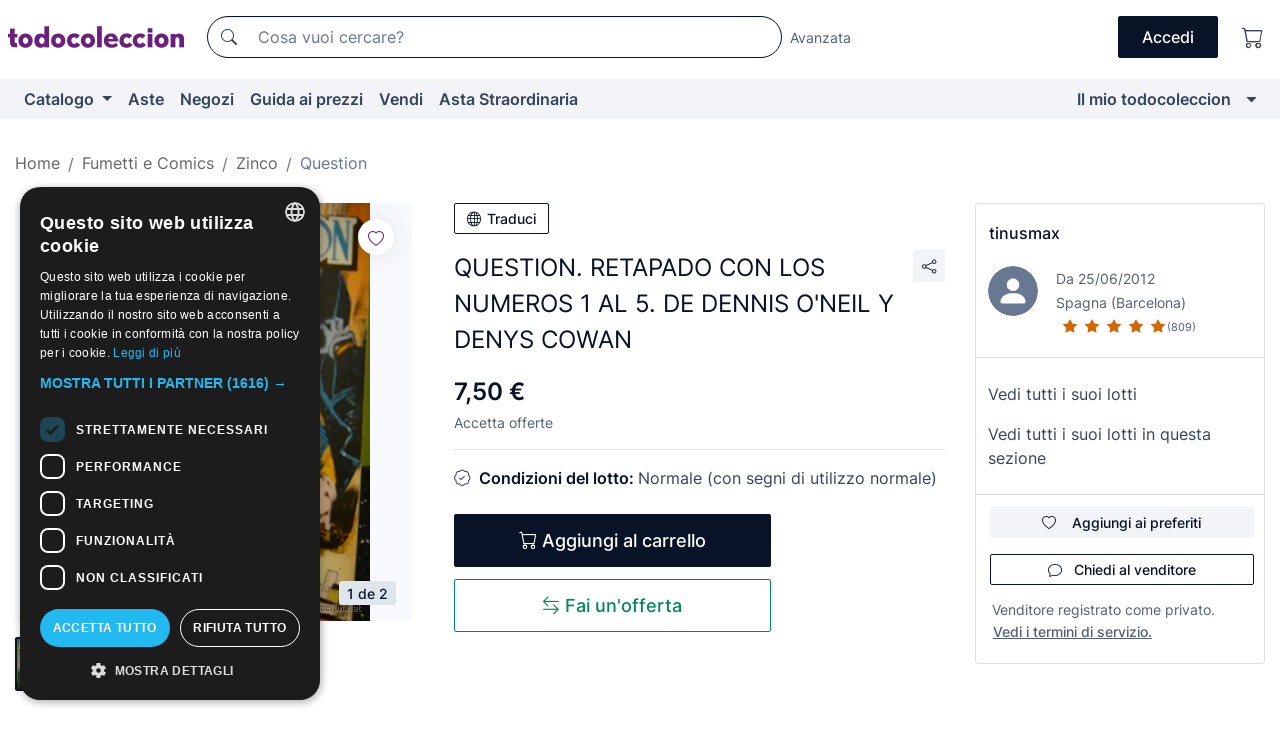

--- FILE ---
content_type: text/html;charset=UTF-8
request_url: https://it.todocoleccion.net/fumetti-zinco/question-retapado-numeros-1-5-dennis-oneil-denys-cowan~x36986721
body_size: 21738
content:

<!DOCTYPE html>
<html lang="it">
<head><script>(function(w,i,g){w[g]=w[g]||[];if(typeof w[g].push=='function')w[g].push(i)})
(window,'GTM-N5BMJZR','google_tags_first_party');</script><script>(function(w,d,s,l){w[l]=w[l]||[];(function(){w[l].push(arguments);})('set', 'developer_id.dY2E1Nz', true);
		var f=d.getElementsByTagName(s)[0],
		j=d.createElement(s);j.async=true;j.src='/2vdj/';
		f.parentNode.insertBefore(j,f);
		})(window,document,'script','dataLayer');</script>
<script>
if (typeof MutationObserver === 'undefined') {
var scriptTag = document.createElement('script');
scriptTag.src = "/assets/javascripts/vendor/mutationobserver.min.js";
// document.head.appendChild(scriptTag);
document.getElementsByTagName('head')[0].appendChild(scriptTag);
}
</script>
<meta http-equiv="Content-Type" content="text/html; charset=utf-8" />
<meta http-equiv="X-UA-Compatible" content="IE=edge">
<meta name="viewport" content="width=device-width, initial-scale=1">
<link rel="dns-prefetch" href="//pictures2.todocoleccion.net" />
<link rel="preconnect" href="https://assets2.todocoleccion.online" />
<link rel="preconnect" href="https://cloud10.todocoleccion.online" />
<link rel="shortcut icon" href="https://assets2.todocoleccion.online/assets/images/favicons/favicon.ico" type="image/x-icon" />
<script>
var MANGOPAY_CLIENT_ID = "todocoleccion";
var MANGOPAY_ENVIRONMENT = "PRODUCTION";
</script>
<meta name="description" content="Acquista al miglior prezzo QUESTION. RETAPADO CON LOS NUMEROS 1 AL 5. DE D nella sezione Fumetti Question della casa editrice Zinco del nostro sito." />
<meta name="robots" content="index,follow" />
<meta name="apple-itunes-app" content="app-id=892347440">
<meta name="google-play-app" content="app-id=com.package.android">
<title>question. retapado con los numeros 1 al 5. de d - Acquista Fumetti Question della casa editrice Zinco su todocoleccion</title>
<link rel="stylesheet" type="text/css" href="https://assets2.todocoleccion.online/assets/stylesheets/font-inter.css?202511261137">
<link rel="stylesheet" type="text/css" href="https://assets2.todocoleccion.online/assets/stylesheets/tcbootstrap.css?202511261137" />
<link rel="stylesheet" type="text/css" href="https://assets2.todocoleccion.online/assets/stylesheets/application.css?202511261137" />
<link rel="stylesheet" type="text/css" href="https://assets2.todocoleccion.online/assets/stylesheets/zoconet-design-system.css?202511261137" />
<link rel="stylesheet" type="text/css" href="https://assets2.todocoleccion.online/assets/icons/font/bootstrap-icons.css?202511261137" />
<link rel="stylesheet" type="text/css" href="https://assets2.todocoleccion.online/assets/stylesheets/swiper.css?202511261137" />
<link rel="stylesheet" type="text/css" href="https://assets2.todocoleccion.online/assets/stylesheets/lote.css?202511261137" />
<link rel="canonical" href="https://it.todocoleccion.net/fumetti-zinco/question-retapado-numeros-1-5-dennis-oneil-denys-cowan~x36986721" />
<link rel="alternate" hreflang="es" href="https://www.todocoleccion.net/comics-zinco/question-retapado-numeros-1-5-dennis-oneil-denys-cowan~x36986721" />
<link rel="alternate" hreflang="en" href="https://en.todocoleccion.net/comics-zinco/question-retapado-numeros-1-5-dennis-oneil-denys-cowan~x36986721" />
<link rel="alternate" hreflang="de" href="https://de.todocoleccion.net/comics-zinco/question-retapado-numeros-1-5-dennis-oneil-denys-cowan~x36986721" />
<link rel="alternate" hreflang="fr" href="https://fr.todocoleccion.net/comics-zinco/question-retapado-numeros-1-5-dennis-oneil-denys-cowan~x36986721" />
<link rel="alternate" hreflang="pt" href="https://pt.todocoleccion.net/comics-zinco/question-retapado-numeros-1-5-dennis-oneil-denys-cowan~x36986721" />
<link rel="alternate" hreflang="it" href="https://it.todocoleccion.net/fumetti-zinco/question-retapado-numeros-1-5-dennis-oneil-denys-cowan~x36986721" />
<script type="text/javascript" src="https://assets2.todocoleccion.online/assets/javascripts/vendor/modernizr.js?202601121244">
</script>
<script type="text/javascript" src="https://cdn.jsdelivr.net/npm/@mangopay/vault-sdk@1.2.1/dist/umd/client.min.js"></script>
<link rel="apple-touch-icon" href="https://assets2.todocoleccion.online/assets/images/apple_touch_icons/apple-touch-icon-iphone-60x60.png">
<link rel="apple-touch-icon" sizes="60x60" href="https://assets2.todocoleccion.online/assets/images/apple_touch_icons/apple-touch-icon-ipad-76x76.png">
<link rel="apple-touch-icon" sizes="114x114" href="https://assets2.todocoleccion.online/assets/images/apple_touch_icons/apple-touch-icon-iphone-retina-120x120.png">
<link rel="apple-touch-icon" sizes="144x144" href="https://assets2.todocoleccion.online/assets/images/apple_touch_icons/apple-touch-icon-ipad-retina-152x152.png">
<meta name="apple-itunes-app" content="app-id=892347440">
<script>
var ASSETS_HOST = "https://assets2.todocoleccion.online";
var FINGERPRINT_IMAGES ="202512231041";
var FINGERPRINT_CSS ="202511261137";
</script>
<script>
dataLayer = [];
// Configuración cookieScript: Nos aseguramos que, al arrancar, por defecto estén denegadas las cookies,
// porque se nos queja Google de que ejecutamos cosas de recoplilación de datos antes de que el usuario pueda aceptar o denegar las cookies.
dataLayer.push(
'consent',
'default',
{
'ad_personalization': 'denied',
'ad_storage': 'denied',
'ad_user_data': 'denied',
'analytics_storage': 'denied',
'wait_for_update': 500
}
);
dataLayer.push({"loggedIn":false});
dataLayer.push({"esMovil":false});
dataLayer.push({"content_type":"lote"});
dataLayer.push({"lote":{"precio":7.5,"ofertas":true,"descuento":false,"modalidad":"venta directa"}});
dataLayer.push({"catalogo":{"sec3":"Question","sec1":"Tebeos y Cómics","sec2":"Zinco"}});
dataLayer.push({"googleSit":"En Venta"});
dataLayer.push({"subasta":false});
dataLayer.push({
'ecommerce': {
'detail': {
'products': [{"price":"7.50","variant":"","brand":"","category":"Tebeos y Cómics/Zinco/Question","name":"Question","id":"36986721","currency":"EUR"}]
}
}
});
</script>
<script>(function(w,d,s,l,i){w[l]=w[l]||[];w[l].push({'gtm.start':
new Date().getTime(),event:'gtm.js'});var f=d.getElementsByTagName(s)[0],
j=d.createElement(s),dl=l!='dataLayer'?'&l='+l:'';j.async=true;j.src=
'https://www.googletagmanager.com/gtm.js?id='+i+dl;f.parentNode.insertBefore(j,f);
})(window,document,'script','dataLayer','GTM-N5BMJZR');</script>
<meta property="og:title" content="QUESTION. RETAPADO CON LOS NUMEROS 1 AL 5. DE DENNIS O'NEIL Y DENYS COWAN"/>
<meta property="og:type" content="product"/>
<meta property="og:url" content="https://it.todocoleccion.net/fumetti-zinco/question-retapado-numeros-1-5-dennis-oneil-denys-cowan~x36986721"/>
<meta property="og:image" content="https://cloud10.todocoleccion.online/comics-zinco/tc/2013/04/29/36986721.jpg?size=230x230&crop=true"/>
<meta property="og:image:width" content="230"/>
<meta property="og:image:height" content="230"/>
<meta property="og:site_name" content="todocoleccion.net"/>
<meta property="og:description" content="QUESTION. RETAPADO CON LOS NUMEROS 1 AL 5. DE DENNIS O'NEIL Y DENYS COWAN"/>
<meta name="google-translate-customization" content="666371e4fcbb35ea-7d61682752185561-g881534783573c20e-15" />
<!-- CBWIRE Styles -->
<style >[wire\:loading][wire\:loading], [wire\:loading\.delay][wire\:loading\.delay], [wire\:loading\.inline-block][wire\:loading\.inline-block], [wire\:loading\.inline][wire\:loading\.inline], [wire\:loading\.block][wire\:loading\.block], [wire\:loading\.flex][wire\:loading\.flex], [wire\:loading\.table][wire\:loading\.table], [wire\:loading\.grid][wire\:loading\.grid], [wire\:loading\.inline-flex][wire\:loading\.inline-flex] {display: none;}[wire\:loading\.delay\.none][wire\:loading\.delay\.none], [wire\:loading\.delay\.shortest][wire\:loading\.delay\.shortest], [wire\:loading\.delay\.shorter][wire\:loading\.delay\.shorter], [wire\:loading\.delay\.short][wire\:loading\.delay\.short], [wire\:loading\.delay\.default][wire\:loading\.delay\.default], [wire\:loading\.delay\.long][wire\:loading\.delay\.long], [wire\:loading\.delay\.longer][wire\:loading\.delay\.longer], [wire\:loading\.delay\.longest][wire\:loading\.delay\.longest] {display: none;}[wire\:offline][wire\:offline] {display: none;}[wire\:dirty]:not(textarea):not(input):not(select) {display: none;}:root {--livewire-progress-bar-color: #2299dd;}[x-cloak] {display: none !important;}</style>
</head>
<body class="at-desktop">
<div id="wrap" class="pagina">
<span id="inicio">
</span>
<div id="header" role="banner" class="hidden-print">
<div id="cabecera" role="banner" class="hidden-print">
<div id="cabecera-top-container">
<div id="cabecera-top">
<div class="container p-0 p-md-3">
<div class="d-flex justify-content-between align-items-center">
<div class="cabecera-col col-side-user-menu">
<button wire:snapshot="&#x7b;&quot;data&quot;&#x3a;&#x7b;&#x7d;,&quot;memo&quot;&#x3a;&#x7b;&quot;id&quot;&#x3a;&quot;822325c9bb5ce5d6f391fab23a5f6112&quot;,&quot;name&quot;&#x3a;&quot;cabecera&#x2f;SideUserMenuButton&quot;,&quot;path&quot;&#x3a;&quot;cabecera&#x2f;SideUserMenuButton&quot;,&quot;method&quot;&#x3a;&quot;GET&quot;,&quot;children&quot;&#x3a;&#x5b;&#x5d;,&quot;scripts&quot;&#x3a;&#x5b;&#x5d;,&quot;assets&quot;&#x3a;&#x5b;&#x5d;,&quot;isolate&quot;&#x3a;false,&quot;lazyLoaded&quot;&#x3a;false,&quot;lazyIsolated&quot;&#x3a;true,&quot;errors&quot;&#x3a;&#x5b;&#x5d;,&quot;locale&quot;&#x3a;&quot;en&quot;&#x7d;,&quot;checksum&quot;&#x3a;&quot;E4565C832C9FF8599EBA9484BE2A62F9F067F8940BE1081DEC501B1FF9585CB3&quot;&#x7d;" wire:effects="[]" wire:id="822325c9bb5ce5d6f391fab23a5f6112"
aria-controls="SideUserMenu"
aria-expanded="false"
data-toggle="modal"
data-target="#SideUserMenu"
title="Mostra/nascondi il menu utente"
type="button"
class="pl-5 btn-without-min-width btn btn-outline-primary"
style="border-width: 0px"
wire:click="$dispatch( 'update-side-user-menu-modal-body' )"
>
<span class="bi bi-list icon-header-menu fs-24"></span>
</button>
</div>
<div class="align-self-center d-none d-md-block logo-header">
<div id="cabecera-logo" class="mr-5 w-100">
<a
href="/"
title="todocoleccion - Acquisto, vendita e asta di oggetti d'antiquariato, arte e collezionismo"
class="d-inline-block py-3 d-flex align-items-center"
>
<span class="sprite1 sprite1-logotipo_tc"></span>
<span class="sr-only">todocoleccion: compravendita di oggetti d'antiquariato e da collezione</span>
</a>
</div>
</div>
<div class="align-self-center order-3 ml-auto">
<div class="opciones_cab">
<ul id="cabecera-menu" class="d-flex flex-nowrap align-items-center list-inline user-isnt-loggedin">
<li id="btn-login" class="cabecera-menu-userlink list-inline-item d-none d-md-block mr-6">
<a
href="/acceder/?cod=ent&amp;encoded_back_url=true&amp;back_url=%2Flotes%2Fshow%3FRw%3D1%26Id%5FLote%3D36986721%26firstpart%3D%2Ffumetti%2Dzinco%2Fquestion%2Dretapado%2Dnumeros%2D1%2D5%2Ddennis%2Doneil%2Ddenys%2Dcowan"
id="cabecera-menu-login-link"
title="Accedi a Il mio todocoleccion"
class="btn btn-primary no-underline text-color menu-link d-inline-block act-as-link"
rel="nofollow"
>
<span>
Accedi
</span>
</a>
</li>
<li class="list-inline-item pl-4 pr-5 p-md-0 mr-md-3">
<a
href="/carrito_de_compra"
title="Carrello"
class="no-underline menu-link d-inline-block act-as-link"
rel="nofollow"
>
<i
class="bi bi-cart icon-cabecera-menu"
title="Carrello"
></i>
<span wire:snapshot="&#x7b;&quot;data&quot;&#x3a;&#x7b;&quot;count&quot;&#x3a;0&#x7d;,&quot;memo&quot;&#x3a;&#x7b;&quot;id&quot;&#x3a;&quot;7d6b1a95a3594b6d51c9e484d1dace38&quot;,&quot;name&quot;&#x3a;&quot;shared&#x2f;BasketCount&quot;,&quot;path&quot;&#x3a;&quot;shared&#x2f;BasketCount&quot;,&quot;method&quot;&#x3a;&quot;GET&quot;,&quot;children&quot;&#x3a;&#x5b;&#x5d;,&quot;scripts&quot;&#x3a;&#x5b;&#x5d;,&quot;assets&quot;&#x3a;&#x5b;&#x5d;,&quot;isolate&quot;&#x3a;false,&quot;lazyLoaded&quot;&#x3a;false,&quot;lazyIsolated&quot;&#x3a;true,&quot;errors&quot;&#x3a;&#x5b;&#x5d;,&quot;locale&quot;&#x3a;&quot;en&quot;&#x7d;,&quot;checksum&quot;&#x3a;&quot;6B9ADC8058D577CA63A6A8F958C7ACAD7620FF7E62468819F3357C0B872481F4&quot;&#x7d;" wire:effects="&#x7b;&quot;listeners&quot;&#x3a;&#x5b;&quot;basket-count-updated&quot;&#x5d;&#x7d;" wire:id="7d6b1a95a3594b6d51c9e484d1dace38">
</span>
</a>
</li>
</ul>
</div>
</div>
<div id="buscador-header" class="flex-grow-1 order-sm-0 order-2 py-5 p-md-3">
<div class="w-100 buscador_cab" role="search">
<form action="/buscador" method="get" name="Buscador">
<input type="hidden" name="from" value="top">
<label for="buscador-general" class="sr-only">
Buscar:
</label>
<div class="input-group buscador-general input-group-search-primary d-flex flex-row justify-content-between align-items-start flex-nowrap w-100">
<div class="input-group-prepend">
<button
class="btn"
data-testid="search-button"
type="submit"
title="Motore di ricerca di todocoleccion"
>
<span class="bi bi-search"></span>
</button>
</div>
<input
type="search"
name="bu"
id="buscador-general"
value=""
class="form-control campo_buscar"
placeholder="Cosa vuoi cercare?"
title="Cosa vuoi cercare?"
/>
</div>
</form>
</div>
</div>
<div id="buscador-header-avanzado" class="flex-grow-1 d-none d-xl-block">
<a href="/buscador/turbo" id="buscador-avanzado-link" class="ml-0" rel="nofollow">
Avanzata
</a>
</div>
</div>
</div>
</div>
</div>
<div
id="cabecera-barra"
role="navigation"
class="navbar navbar-light navbar-expand bg-gray navbar-zoconet-main "
>
<div class="container">
<ul class="nav navbar-nav w-100 justify-content-between justify-content-md-start">
<li
class="nav-item first-item dropdown"
>
<a wire:snapshot="&#x7b;&quot;data&quot;&#x3a;&#x7b;&quot;catalogo_path&quot;&#x3a;&quot;&#x2f;s&#x2f;catalogo&quot;&#x7d;,&quot;memo&quot;&#x3a;&#x7b;&quot;id&quot;&#x3a;&quot;9e9245a22e8781e46889b7f1a0d23755&quot;,&quot;name&quot;&#x3a;&quot;shared.cabecera.MenuCatalogoButton&quot;,&quot;path&quot;&#x3a;&quot;shared.cabecera.MenuCatalogoButton&quot;,&quot;method&quot;&#x3a;&quot;GET&quot;,&quot;children&quot;&#x3a;&#x5b;&#x5d;,&quot;scripts&quot;&#x3a;&#x5b;&#x5d;,&quot;assets&quot;&#x3a;&#x5b;&#x5d;,&quot;isolate&quot;&#x3a;false,&quot;lazyLoaded&quot;&#x3a;false,&quot;lazyIsolated&quot;&#x3a;true,&quot;errors&quot;&#x3a;&#x5b;&#x5d;,&quot;locale&quot;&#x3a;&quot;en&quot;&#x7d;,&quot;checksum&quot;&#x3a;&quot;BE51124B799DEEC537B206300FB5D8F476B181BCC9B642FE5A76B09F73A87C27&quot;&#x7d;" wire:effects="[]" wire:id="9e9245a22e8781e46889b7f1a0d23755"
href="/s/catalogo"
title="Catalogo"
class="link-to-catalogo dropdown-toggle pull-left nav-link"
data-toggle="dropdown"
role="button"
aria-haspopup="true"
aria-expanded="false"
wire:click="$dispatch( 'update-menu-catalogo-dropdown-menu' )"
>
Catalogo
</a>
<div class="dropdown-menu dropdown-menu-catalogo z-index-max pt-6 pb-4">
<div wire:snapshot="&#x7b;&quot;data&quot;&#x3a;&#x7b;&quot;yet_loaded&quot;&#x3a;false,&quot;secciones&quot;&#x3a;&#x5b;&#x5d;&#x7d;,&quot;memo&quot;&#x3a;&#x7b;&quot;id&quot;&#x3a;&quot;104db55cc547cd0bba04bbe29c5f6373&quot;,&quot;name&quot;&#x3a;&quot;shared.cabecera.MenuCatalogoDropdownMenu&quot;,&quot;path&quot;&#x3a;&quot;shared.cabecera.MenuCatalogoDropdownMenu&quot;,&quot;method&quot;&#x3a;&quot;GET&quot;,&quot;children&quot;&#x3a;&#x5b;&#x5d;,&quot;scripts&quot;&#x3a;&#x5b;&#x5d;,&quot;assets&quot;&#x3a;&#x5b;&#x5d;,&quot;isolate&quot;&#x3a;false,&quot;lazyLoaded&quot;&#x3a;false,&quot;lazyIsolated&quot;&#x3a;true,&quot;errors&quot;&#x3a;&#x5b;&#x5d;,&quot;locale&quot;&#x3a;&quot;en&quot;&#x7d;,&quot;checksum&quot;&#x3a;&quot;C3416795BE576C23017169A0E2380B74481FE990123E80D34659E4BB94D28AF0&quot;&#x7d;" wire:effects="&#x7b;&quot;listeners&quot;&#x3a;&#x5b;&quot;update-menu-catalogo-dropdown-menu&quot;&#x5d;&#x7d;" wire:id="104db55cc547cd0bba04bbe29c5f6373">
<div wire:loading>
<div class="p-4">
<i class="icon text-muted icon-spinner icon-spin"></i>
</div>
</div>
<div class="list-group">
<div class="grid-list-group-catalog">
</div>
<div>
<a
href="/s/catalogo"
class="btn btn-outline-primary btn-ghost font-weight-bold p-4"
title="Vedi tutte le sezioni"
>
Vedi tutte le sezioni
<i class="bi bi-arrow-right"></i>
</a>
</div>
</div>
</div>
</div>
</li>
<li
class="nav-item d-none d-md-block"
>
<a
href="/aste"
title="Aste online"
class="nav-link"
>
Aste
</a>
</li>
<li
class="nav-item d-none d-md-block"
>
<a
href="/tiendas"
title="Negozi"
class="nav-link"
>
Negozi
</a>
</li>
<li
class="nav-item d-none d-md-block"
>
<a
href="/guida-ai-prezzi"
title="Guida ai prezzi"
class="nav-link"
>
Guida ai prezzi
</a>
</li>
<li
class="nav-item second-item"
>
<a
href="/aiuto/vendere"
title="Vendi su todocoleccion"
class="nav-link"
>
Vendi
</a>
</li>
<li
class="nav-item d-none d-md-block"
>
<a
href="/s/catalogo?M=e&amp;O=mas"
title="Asta Straordinaria"
class="nav-link"
>
Asta Straordinaria
</a>
</li>
<li
class="nav-item last-item ml-sm-auto"
>
<a
href="/mitc"
title="Il mio todocoleccion."
class="nav-link"
>
Il mio todocoleccion
</a>
</li>
<li class="nav-item visible-md visible-lg mitc_mostrar">
<a
href="/mitc?mostrarbmtc"
title="Mostra la barra Il mio todocoleccion."
class="nav-link"
>
<span class="hidden">
Mostra la barra Il mio todocoleccion
</span><i class="icon icon-caret-down"></i>
</a>
</li>
</ul>
</div>
</div>
</div>
</div>
<div id="page-content">
<div id="page-content-fullwidth">
</div>
<div class="container">
<div id="react-breadcrumbs">
<div
class=" mt-7"
style="height: 40px"
>
<div class="swiper">
<div class="swiper-container" data-initialSlide="3">
<ul
class="
breadcrumb
flex-nowrap
swiper-wrapper
m-0
"
>
<li
class="breadcrumb-item swiper-slide"
style="width: auto"
>
<a href="/" title="Pagina iniziale" class="breadcrumb-link">
<span>
Home
</span>
</a>
</li>
<li
class="breadcrumb-item swiper-slide"
style="width: auto"
>
<a href="/s/giornalini-fumetti" title="Fumetti e Comics" class="breadcrumb-link">
<span>Fumetti e Comics</span>
</a>
</li>
<li
class="breadcrumb-item swiper-slide"
style="width: auto"
>
<a href="/s/fumetti-zinco" title="Zinco" class="breadcrumb-link">
<span>Zinco</span>
</a>
</li>
<li
class="active breadcrumb-item swiper-slide"
style="width: auto"
>
<a href="/s/question-zinco" title="Question" class="breadcrumb-link">
<span>Question</span>
</a>
</li>
</ul>
</div>
</div>
</div>
</div>
<script type="application/ld+json">
{"itemListElement":[{"item":{"@id":"/","name":"Home"},"position":1,"@type":"ListItem"},{"item":{"@id":"/s/giornalini-fumetti","name":"Fumetti e Comics"},"position":2,"@type":"ListItem"},{"item":{"@id":"/s/fumetti-zinco","name":"Zinco"},"position":3,"@type":"ListItem"},{"item":{"@id":"/s/question-zinco","name":"Question"},"position":4,"@type":"ListItem"}],"@context":"https://schema.org","@type":"BreadcrumbList"}
</script>
<div class="pagina lote">
<div class="contenido">
<div class="lote-container mb-5 mt-2 mt-md-4">
<div class="position-relative image-gallery-lote">
<div id="react-image-gallery" data-props="&#x7b;&quot;all_images&quot;&#x3a;&#x5b;&#x7b;&quot;src_webp&quot;&#x3a;&quot;https&#x3a;&#x2f;&#x2f;cloud10.todocoleccion.online&#x2f;comics-zinco&#x2f;tc&#x2f;2013&#x2f;04&#x2f;29&#x2f;36986721.webp&quot;,&quot;alt&quot;&#x3a;&quot;C&oacute;mics&#x3a; QUESTION. RETAPADO CON LOS NUMEROS 1 AL 5. DE DENNIS ONEIL Y DENYS COWAN - Foto 1&quot;,&quot;id&quot;&#x3a;0,&quot;title&quot;&#x3a;&quot;QUESTION. RETAPADO CON LOS NUMEROS 1 AL 5. DE DENNIS ONEIL Y DENYS COWAN - Foto 1&quot;,&quot;src&quot;&#x3a;&quot;https&#x3a;&#x2f;&#x2f;cloud10.todocoleccion.online&#x2f;comics-zinco&#x2f;tc&#x2f;2013&#x2f;04&#x2f;29&#x2f;36986721.jpg&quot;&#x7d;,&#x7b;&quot;src_webp&quot;&#x3a;&quot;https&#x3a;&#x2f;&#x2f;cloud10.todocoleccion.online&#x2f;comics-zinco&#x2f;tc&#x2f;2013&#x2f;04&#x2f;29&#x2f;DSCN5855.webp&quot;,&quot;alt&quot;&#x3a;&quot;C&oacute;mics&#x3a; QUESTION. RETAPADO CON LOS NUMEROS 1 AL 5. DE DENNIS ONEIL Y DENYS COWAN - Foto 2&quot;,&quot;id&quot;&#x3a;14509859,&quot;title&quot;&#x3a;&quot;C&oacute;mics&#x3a; QUESTION. RETAPADO CON LOS NUMEROS 1 AL 5. DE DENNIS ONEIL Y DENYS COWAN - Foto 2&quot;,&quot;src&quot;&#x3a;&quot;https&#x3a;&#x2f;&#x2f;cloud10.todocoleccion.online&#x2f;comics-zinco&#x2f;tc&#x2f;2013&#x2f;04&#x2f;29&#x2f;DSCN5855.jpg&quot;&#x7d;&#x5d;&#x7d;" class="mb-4">
</div>
<div class="follow-buton-image-lote card-lote">
<div class="follow-lote-button lotes-enlaces-rapidos mr-0 mr-md-1">
<button
class="d-flex justify-content-center align-items-center text-brand bg-white border-0 rounded-circle lotes_enlaces_rapidos-button btn-circle clickeable isnt-active js-followup ga-track-click-in-poner-en-seguimiento"
id="corazon-36986721"
onClick=""
data-ajax="/api/seguimientos/create?id=36986721"
data-require-login="true"
data-id_lote="36986721" data-nuevo-usuario-accion-tipo="0"
data-nuevo-usuario-accion-valor="36986721" rel="nofollow" title="Segui"
type="button"
>
<i class="bi lotes_enlaces_rapidos-icon js-icon-seguimiento inline-block bi-heart"></i>
</button>
</div>
</div>
</div>
<div class="info-lote m-0 ml-md-4">
<div id="lote-info" class="lote-info datos
"
>
<div class="d-block my-6 mt-md-0 mb-md-5">
<button
id="translationButton"
type="button"
data-props="&#x7b;&quot;titulo&quot;&#x3a;&quot;QUESTION. RETAPADO CON LOS NUMEROS 1 AL 5. DE DENNIS O&#x27;NEIL Y DENYS COWAN&quot;,&quot;translated&quot;&#x3a;false,&quot;id&quot;&#x3a;36986721&#x7d;"
class="btn btn-outline-primary btn-sm btn-without-min-width js-traducir-titulo"
>
<i class="bi btn-icon-left mr-1 bi-globe"></i>
Traduci
</button>
</div>
<div class="d-flex justify-content-between mt-6 mb-3 mt-md-0 mb-md-5">
<h1
class="bold js-lote-titulo-36986721 m-0 text-break font-weight-normal text-gray-900 h5 fs-md-24"
id="lote-page-h1"
>
QUESTION. RETAPADO CON LOS NUMEROS 1 AL 5. DE DENNIS O'NEIL Y DENYS COWAN
</h1>
<div class="ml-5">
<span id="lote-compartir">
<a
href="#"
class="btn btn-secondary btn-only-icon btn-sm"
data-toggle="popover"
id="js-lote-compartir"
>
<span>
<i class="bi bi-share"></i>
</span>
</a>
<span
id="lote-compartir-botones"
style="display: none"
data-nuevo-usuario-accion-tipo="8"
data-nuevo-usuario-accion-valor="36986721"
>
<span class="sharedbtns">
<a class="btn btn-sm btn-whatsapp" target="_blank" rel="noopener noreferrer" href="https://api.whatsapp.com/send?text=QUESTION%2E%20RETAPADO%20CON%20LOS%20NUMEROS%201%20AL%205%2E%20DE%20DENNIS%20O%27NEIL%20Y%20DENYS%20COWAN%20https%3A%2F%2Fit%2Etodocoleccion%2Enet%2Ffumetti%2Dzinco%2Fquestion%2Dretapado%2Dnumeros%2D1%2D5%2Ddennis%2Doneil%2Ddenys%2Dcowan%7Ex36986721"><i class="bi bi-whatsapp"></i></a>
<a class="btn btn-sm btn-facebook" target="_blank" rel="noopener noreferrer" href="http://www.facebook.com/sharer/sharer.php?u=https://it.todocoleccion.net/fumetti-zinco/question-retapado-numeros-1-5-dennis-oneil-denys-cowan~x36986721"><i class="bi bi-tc-facebook"></i></a>
<a class="btn btn-sm btn-tweet" target="_blank" rel="noopener noreferrer" href="https://twitter.com/intent/tweet?text=QUESTION%2E%20RETAPADO%20CON%20LOS%20NUMEROS%201%20AL%205%2E%20DE%20DENNIS%20O%27NEIL%20Y%20DENYS%20COWAN&amp;url=https://it.todocoleccion.net/fumetti-zinco/question-retapado-numeros-1-5-dennis-oneil-denys-cowan~x36986721&amp;via=todocoleccion"><i class="bi bi-twitter-x"></i></a>
<a class="btn btn-sm btn-pinterest" target="_blank" rel="noopener noreferrer" href="http://pinterest.com/pin/create/button/?url=https://it.todocoleccion.net/fumetti-zinco/question-retapado-numeros-1-5-dennis-oneil-denys-cowan~x36986721&amp;description=QUESTION%2E%20RETAPADO%20CON%20LOS%20NUMEROS%201%20AL%205%2E%20DE%20DENNIS%20O%27NEIL%20Y%20DENYS%20COWAN&amp;media=https://cloud10.todocoleccion.online/comics-zinco/tc/2013/04/29/36986721.jpg"><i class="bi bi-tc-pinterest"></i></a>
</span>
<span class="sharedbtns">
<a
href="/lotes/envia_amigo?m=lote&id_lote=36986721"
class="btn btn-rrss js-boton-enviar-amigo"
title="Forse conosci un amico che potrebbe essere interessato a questo lotto"
>
<i class="bi bi-envelope-fill"></i>
</a>
</span>
</span>
</span>
</div>
</div>
<div>
<div class="lote-info-no-en-subasta">
<div class="mb-1 hidden-xs">
<span class="text-gray-900 mr-3">
<span class="text-nowrap bolder lote-precio" style="font-size:24px;">
7,50 &euro;
</span>
</span>
</div>
<div class="mb-4 fs-14 text-gray-600">Accetta offerte</div>
<hr class="d-none d-sm-none" />
<hr class="border-top" />
</div>
<div class="mb-6">
<p class="mb-3">
<span class="bi bi-patch-check"></span>
<span class="text-gray-900 font-weight-bolder ml-2">
Condizioni del lotto:
</span>
Normale (con segni di utilizzo normale)
</p>
</div>
<div>
</div>
<div class="row">
<div class="col-md-8">
<div wire:snapshot="&#x7b;&quot;data&quot;&#x3a;&#x7b;&quot;with_icon&quot;&#x3a;true,&quot;ga_track_add_button&quot;&#x3a;&quot;lote-boton-comprar&quot;,&quot;button_class&quot;&#x3a;&quot;btn-lg&#x20;btn-block&#x20;hidden-xs&quot;,&quot;is_in_other_basket&quot;&#x3a;false,&quot;modal_id&quot;&#x3a;&quot;form-add-to-basket-modal-id-36986721&quot;,&quot;id_lote&quot;&#x3a;36986721,&quot;is_in_my_basket&quot;&#x3a;false&#x7d;,&quot;memo&quot;&#x3a;&#x7b;&quot;id&quot;&#x3a;&quot;64291aae49398799a42354dfe69282b2&quot;,&quot;name&quot;&#x3a;&quot;shared&#x2f;BasketButton&quot;,&quot;path&quot;&#x3a;&quot;shared&#x2f;BasketButton&quot;,&quot;method&quot;&#x3a;&quot;GET&quot;,&quot;children&quot;&#x3a;&#x5b;&#x5d;,&quot;scripts&quot;&#x3a;&#x5b;&#x5d;,&quot;assets&quot;&#x3a;&#x5b;&#x5d;,&quot;isolate&quot;&#x3a;false,&quot;lazyLoaded&quot;&#x3a;false,&quot;lazyIsolated&quot;&#x3a;true,&quot;errors&quot;&#x3a;&#x5b;&#x5d;,&quot;locale&quot;&#x3a;&quot;en&quot;&#x7d;,&quot;checksum&quot;&#x3a;&quot;C722DFBDCF90BE1EF71F453CA8B36B9C2B7EF2A1A72141E80DB1C08F284C825C&quot;&#x7d;" wire:effects="&#x7b;&quot;listeners&quot;&#x3a;&#x5b;&quot;add-lot-to-my-basket&quot;&#x5d;&#x7d;" wire:id="64291aae49398799a42354dfe69282b2">
<form action="/carrito_de_compra/add" method="POST" wire:submit.prevent="addToBasket">
<input type="hidden" name="id_Lote" value="36986721" />
<button
type="submit"
title="Aggiungi al carrello"
class="btn btn-primary btn-lg btn-block hidden-xs ga-track-lote-boton-comprar"
>
<i class="bi bi-cart"></i>
<span class="d-md-none">
Aggiungi
</span>
<span class="d-none d-md-inline-block">
Aggiungi al carrello
</span>
</button>
</form>
</div>
<div wire:snapshot="&#x7b;&quot;data&quot;&#x3a;&#x7b;&quot;imagen_width&quot;&#x3a;60,&quot;imagen_lote&quot;&#x3a;&quot;https&#x3a;&#x2f;&#x2f;cloud10.todocoleccion.online&#x2f;comics-zinco&#x2f;tc&#x2f;2013&#x2f;04&#x2f;29&#x2f;36986721.jpg&#x3f;size&#x3d;60x60&amp;crop&#x3d;true&quot;,&quot;modal_id&quot;&#x3a;&quot;form-add-to-basket-modal-id-36986721&quot;,&quot;success&quot;&#x3a;true,&quot;error_msg&quot;&#x3a;&quot;&quot;,&quot;titulo_lote&quot;&#x3a;&quot;QUESTION.&#x20;RETAPADO&#x20;CON&#x20;LOS&#x20;NUMEROS&#x20;1&#x20;AL&#x20;5.&#x20;DE&#x20;DENNIS&#x20;O&#x27;NEIL&#x20;Y&#x20;DENYS&#x20;COWAN&quot;,&quot;id_lote&quot;&#x3a;36986721,&quot;render_modal&quot;&#x3a;true,&quot;show_modal&quot;&#x3a;false&#x7d;,&quot;memo&quot;&#x3a;&#x7b;&quot;id&quot;&#x3a;&quot;ea4053cd0b9a17480ecd19258c818413&quot;,&quot;name&quot;&#x3a;&quot;shared&#x2f;BasketModal&quot;,&quot;path&quot;&#x3a;&quot;shared&#x2f;BasketModal&quot;,&quot;method&quot;&#x3a;&quot;GET&quot;,&quot;children&quot;&#x3a;&#x5b;&#x5d;,&quot;scripts&quot;&#x3a;&#x5b;&#x5d;,&quot;assets&quot;&#x3a;&#x5b;&#x5d;,&quot;isolate&quot;&#x3a;false,&quot;lazyLoaded&quot;&#x3a;false,&quot;lazyIsolated&quot;&#x3a;true,&quot;errors&quot;&#x3a;&#x5b;&#x5d;,&quot;locale&quot;&#x3a;&quot;en&quot;&#x7d;,&quot;checksum&quot;&#x3a;&quot;8095C65F50E224759CA7A718F68E06EB85212E200ADAD675C7CFDE779B9B483C&quot;&#x7d;" wire:effects="&#x7b;&quot;listeners&quot;&#x3a;&#x5b;&quot;add-lot-to-my-basket&quot;,&quot;close-basket-modal&quot;&#x5d;&#x7d;" wire:id="ea4053cd0b9a17480ecd19258c818413">
</div>
</div>
</div>
<div class="pt-4">
<div class="row">
<div class="col-md-8">
<button
class="btn btn-outline-buy btn-block btn-lg d-none d-md-block margin-bottom-xs ga-track-class-boton-hacer-oferta d-md-block"
data-target="#modal-make-an-offer"
data-toggle="modal"
type="button"
>
<i class="bi btn-icon bi-arrow-left-right"></i>
Fai un'offerta
</button>
</div>
</div>
</div>
<div class="modal fade js-modal-offer" tabindex="-1" id="modal-make-an-offer">
<div class="modal-dialog">
<div class="modal-content">
<div wire:snapshot="&#x7b;&quot;data&quot;&#x3a;&#x7b;&quot;offer_amount&quot;&#x3a;&quot;&quot;,&quot;offer&quot;&#x3a;&quot;&quot;,&quot;canonical&quot;&#x3a;&quot;https&#x3a;&#x2f;&#x2f;it.todocoleccion.net&#x2f;fumetti-zinco&#x2f;question-retapado-numeros-1-5-dennis-oneil-denys-cowan&#x7e;x36986721&quot;,&quot;lot_image&quot;&#x3a;&quot;https&#x3a;&#x2f;&#x2f;cloud10.todocoleccion.online&#x2f;comics-zinco&#x2f;tc&#x2f;2013&#x2f;04&#x2f;29&#x2f;36986721.jpg&#x3f;size&#x3d;90x90&amp;crop&#x3d;true&quot;,&quot;lot_title&quot;&#x3a;&quot;QUESTION.&#x20;RETAPADO&#x20;CON&#x20;LOS&#x20;NUMEROS&#x20;1&#x20;AL&#x20;5.&#x20;DE&#x20;DENNIS&#x20;O&#x27;NEIL&#x20;Y&#x20;DENYS&#x20;COWAN&quot;,&quot;counteroffer_amount&quot;&#x3a;&quot;&quot;,&quot;offer_status&quot;&#x3a;&quot;&quot;,&quot;advice_msg&quot;&#x3a;&quot;&quot;,&quot;error_msg&quot;&#x3a;&quot;&quot;,&quot;offer_date&quot;&#x3a;&quot;&quot;,&quot;lot_id&quot;&#x3a;36986721,&quot;lot_price&quot;&#x3a;7.5,&quot;requires_login&quot;&#x3a;false,&quot;counteroffer_date&quot;&#x3a;&quot;&quot;&#x7d;,&quot;memo&quot;&#x3a;&#x7b;&quot;id&quot;&#x3a;&quot;245f9ba73a8a8c42a50a7e788df57463&quot;,&quot;name&quot;&#x3a;&quot;lotes.show.MakeAnOfferModal&quot;,&quot;path&quot;&#x3a;&quot;lotes.show.MakeAnOfferModal&quot;,&quot;method&quot;&#x3a;&quot;GET&quot;,&quot;children&quot;&#x3a;&#x5b;&#x5d;,&quot;scripts&quot;&#x3a;&#x5b;&#x5d;,&quot;assets&quot;&#x3a;&#x5b;&#x5d;,&quot;isolate&quot;&#x3a;false,&quot;lazyLoaded&quot;&#x3a;false,&quot;lazyIsolated&quot;&#x3a;true,&quot;errors&quot;&#x3a;&#x5b;&#x5d;,&quot;locale&quot;&#x3a;&quot;en&quot;&#x7d;,&quot;checksum&quot;&#x3a;&quot;9BF7733138DE708E805436284D86CE55EA8EFBA4CBFE9A3645CA628BD61F8057&quot;&#x7d;" wire:effects="[]" wire:id="245f9ba73a8a8c42a50a7e788df57463">
<div class="modal-header">
<h4 class="modal-title">Fai un'offerta</h4>
<button type="button" class="close" data-dismiss="modal" aria-label="Chiudi">
<span aria-hidden="true">&times;</span>
<span class="sr-only">Chiudi</span>
</button>
</div>
<div class="modal-body">
<form id="form-make-an-offer-modal" wire:submit="makeAnOffer" method="post">
<div class="row">
<div class="col-12">
<div class="media">
<img
src="https&#x3a;&#x2f;&#x2f;cloud10.todocoleccion.online&#x2f;comics-zinco&#x2f;tc&#x2f;2013&#x2f;04&#x2f;29&#x2f;36986721.jpg&#x3f;size&#x3d;90x90&amp;crop&#x3d;true"
class="mr-5"
alt="QUESTION.&#x20;RETAPADO&#x20;CON&#x20;LOS&#x20;NUMEROS&#x20;1&#x20;AL&#x20;5.&#x20;DE&#x20;DENNIS&#x20;O&#x27;NEIL&#x20;Y&#x20;DENYS&#x20;COWAN"
/>
<div class="media-body">
<h4>QUESTION. RETAPADO CON LOS NUMEROS 1 AL 5. DE DENNIS O&#x27;NEIL Y DENYS COWAN</h4>
<p><span class="text-nowrap precio_directa">7,50 €</span></p>
</div>
</div>
<hr class="visible-xs" />
</div>
<div class="col-12">
<div class="more-margin-bottom">
Invia una buona offerta al venditore, che non potrà essere rifiutata, e <strong>l'ordine è tuo!</strong>
</div>
</div>
<div class="col-12">
</div>
<div class="col-md-6 col-12">
<div class="form-group">
<label class="form-label" for="offer">
La tua offerta
</label>
<div class="inpug-group-with-icons right-icon input-group">
<input
inputmode="decimal"
name="offer"
pattern="( )*[0-9]+([.,][0-9]{0,2})?( )*"
required="required"
placeholder="7,50"
type="text"
id="offer"
class="autotrim form-control"
value=""
wire:model.live="offer"
/>
<div class="input-group-append">
<span class="input-group-text">
<i class="icon icon-euro"></i>
</span>
</div>
</div>
</div>
</div>
<div class="col-6">
<div class="with-left-hr hidden-xs">
<ul class="icon-ul fs-12">
<li class="margin-bottom">
<i
class="icon-li icon icon-circle"
style="font-size: 0.6em; padding-top: 0.5em"
></i>
La presentazione di un’offerta ti obbliga all’acquisto, se è accettata dal venditore
</li>
<li class="margin-bottom">
<i
class="icon-li icon icon-circle"
style="font-size: 0.6em; padding-top: 0.5em"
></i>
Offerta sul prezzo di vendita. Sconti, spese di spedizione o altre promozioni correlate non inclusi.
</li>
</ul>
</div>
</div>
<div class="visible-xs text-to-left text-muted col-12">
<div class="more-margin-bottom">
Offerta sul prezzo di vendita. Sconti, spese di spedizione o altre promozioni correlate non inclusi.
</div>
<div class="margin-bottom">
La presentazione di un’offerta ti obbliga all’acquisto, se è accettata dal venditore
</div>
</div>
</div>
</form>
</div>
<div class="modal-footer">
<button type="button" class="btn btn-secondary" data-dismiss="modal">
Annulla l'offerta
</button>
<button
class="btn btn-primary ga-track-boton-enviar-oferta"
form="form-make-an-offer-modal"
id="button-make-an-offer"
type="submit"
>
Invia offerta
</button>
</div>
</div>
</div>
</div>
</div>
<div wire:snapshot="&#x7b;&quot;data&quot;&#x3a;&#x7b;&quot;fecha_reserva&quot;&#x3a;null,&quot;id_lote&quot;&#x3a;36986721,&quot;el_lote_ya_esta_en_tu_carrito&quot;&#x3a;false&#x7d;,&quot;memo&quot;&#x3a;&#x7b;&quot;id&quot;&#x3a;&quot;973ef632f437f8e07a2f33d251662c3f&quot;,&quot;name&quot;&#x3a;&quot;lotes.show.AlertLotInCart&quot;,&quot;path&quot;&#x3a;&quot;lotes.show.AlertLotInCart&quot;,&quot;method&quot;&#x3a;&quot;GET&quot;,&quot;children&quot;&#x3a;&#x5b;&#x5d;,&quot;scripts&quot;&#x3a;&#x5b;&#x5d;,&quot;assets&quot;&#x3a;&#x5b;&#x5d;,&quot;isolate&quot;&#x3a;false,&quot;lazyLoaded&quot;&#x3a;false,&quot;lazyIsolated&quot;&#x3a;true,&quot;errors&quot;&#x3a;&#x5b;&#x5d;,&quot;locale&quot;&#x3a;&quot;en&quot;&#x7d;,&quot;checksum&quot;&#x3a;&quot;BDB383E026EC449291260343E888ABD198176361F170B3DAFA5EAB99585AFBDE&quot;&#x7d;" wire:effects="&#x7b;&quot;listeners&quot;&#x3a;&#x5b;&quot;add-lot-to-my-basket&quot;&#x5d;&#x7d;" wire:id="973ef632f437f8e07a2f33d251662c3f">
</div>
<ul class="icon-ul">
</ul>
</div>
</div>
</div>
<div class="alertas-lote">
</div>
<div class="sobre-lote">
<div class="acordion mb-6 mt-6 mt-md-0">
<div class="acordion-header" id="collapse_description">
<h2 class="fs-16 my-0">
<a
role="button"
class=" d-flex justify-content-between align-items-center"
data-toggle="collapse"
href="#description"
aria-expanded="true"
aria-controls="description"
>
<span class="font-weight-bold">Descrizione del lotto</span>
<i class="bi ml-auto bi-chevron-up"></i>
</a>
</h2>
</div>
<div class="acordion-body collapse show" id="description"
aria-labelledby="collapse_description" >
<div id="descripcion" class="tab-pane active" style="overflow: hidden">
<div class="margin-bottom">
<div>
<p>&nbsp;</p><table border="0" cellpadding="0" cellspacing="0" style="width:745px;" width="745"><colgroup><col /></colgroup><tbody><tr height="18"><td height="18" style="height:18px;width:745px;"><p><strong><em><u>QUESTION. TOMOS RETAPADO&nbsp;1</u></em></strong></p><p><strong><em><u>CON LOS 5 PRIMEROS NUMEROS DE LA COLECCION</u></em></strong></p></td></tr><tr height="18"><td height="18" style="height:18px;">DE DENNIS O&#39;NEIL Y DENYS COWAN</td></tr><tr height="18"><td height="18" style="height:18px;">LA CONTRAPORTADA ESTA LIGERAMENTE MANCHADA. VER FOTO</td></tr><tr height="18"><td height="18" style="height:18px;">10 euros de gastos de envio y manipulacion.</td></tr><tr height="18"><td height="18" style="height:18px;">Se admite la devoluci&oacute;n por razones justificadas, dentro del plazo de una semana desde la recepci&oacute;n del pedido.</td></tr><tr height="18"><td height="18" style="height:18px;">Comprando m&aacute;s de un lote, ahorrar&aacute;s en los gastos de env&iacute;o.</td></tr></tbody></table><p>&nbsp;</p>
</div>
</div>
</div>
</div>
</div>
<div class="acordion mb-6">
<div class="acordion-header" id="collapse_conditions">
<h2 class="fs-16 my-0">
<a
role="button"
class="collapsed d-flex justify-content-between align-items-center"
data-toggle="collapse"
href="#formas_de_pago_y_envio"
aria-expanded="false"
aria-controls="formas_de_pago_y_envio"
data-collapse-fetch
>
<span class="font-weight-bold">Condizioni di pagamento e spedizione</span>
<i class="bi ml-auto bi-chevron-up"></i>
</a>
</h2>
</div>
<div class="acordion-body collapse " id="formas_de_pago_y_envio"
aria-labelledby="collapse_conditions" data-content-url="/lotes/detalle_envio?id=36986721&amp;gestion=0" id="tab_formas_de_pago_y_envio">
</div>
</div>
<div class="acordion mb-6">
<div class="acordion-header" id="collapse_qa">
<h2 class="fs-16 my-0">
<a
role="button"
class="collapsed d-flex justify-content-between align-items-center"
data-toggle="collapse"
href="#preguntas_y_respuestas"
aria-expanded="false"
aria-controls="preguntas_y_respuestas"
data-collapse-fetch
>
<span class="font-weight-bold flex-grow-1">Domande e risposte</span> <span class="badge badge-primary badge-pill mr-4">8</span>
<i class="bi ml-auto bi-chevron-up"></i>
</a>
</h2>
</div>
<div class="acordion-body collapse " id="preguntas_y_respuestas"
aria-labelledby="collapse_qa" data-content-url="/lotes/pyr?id=36986721&amp;situacion_lote=EN VENTA DIRECTA&amp;Id_Usuario=2147064446&amp;Tienda_Clase=&amp;Tienda_Visible=&amp;Zona=0&amp;Time=16:11:410&amp;gestion=0">
</div>
</div>
</div>
<div class="info-vendedor-lote">
<div id="info_vendedor_box" class="mb-5">
<div>
<div id="bloque-vendedor" class="fs-md-14 fs-lg-16 card">
<div class="row">
<div class="col-md-12">
<div class="fs-md-14 text-gray-900 mt-5 pl-4 card-title">
<a href="/usuario/tinusmax" class="btn-ghost btn btn-outline-primary text-left">
tinusmax
</a>
</div>
</div>
</div>
<div class="row align-items-center">
<div class="col-lg-12 col-md-4">
<div class="card-body">
<div>
<div class="pull-left pr-3">
<div
class="inline-block avatar-container text-left"
style="
height: 60px !important;
width: 60px !important;
overflow: hidden !important;
text-align: center;
vertical-align: bottom;
position: relative;
"
>
<img
src="https://cloud10.todocoleccion.online/tc/avatares/default/generic_avatar.png"
class="rounded-circle"
height="50"
width="50"
title="Lottti di tinusmax"
alt="avatar tinusmax"
/>
</div>
</div>
<span class="text-gray-600 body-regular">
Da
25/06/2012
<span>
<br />
<span class="text-gray-600 body-regular">
Spagna
(Barcelona)
</span>
<br />
<button
class="btn btn-link fs-14 p-0 d-flex flex-nowrap"
data-href="/usuario/valoraciones/tinusmax/vendedor"
data-obfuscated-link
title="5 stelle. 809 valutazioni Vedi i dettagli."
type="button"
>
<span title="5 su 5">
<i class="bi text-sell-600 mx-2 bi-star-fill"></i><i class="bi text-sell-600 mx-2 bi-star-fill"></i><i class="bi text-sell-600 mx-2 bi-star-fill"></i><i class="bi text-sell-600 mx-2 bi-star-fill"></i><i class="bi text-sell-600 mx-2 bi-star-fill"></i>
</span>
<span class="text-gray-600" title="809 valutazioni ricevute">
<small>(809)</small>
</span>
</button>
</div>
</div>
</div>
<div class="col-lg-12 col-md-4">
<div class="list-group py-5">
<button
class="btn btn-link list-group-chevron-icon list-group-item list-group-item-action"
data-href="/s/catalogo?identificadorvendedor=tinusmax"
data-obfuscated-link
title="Lottti in vendita di tinusmax a todocoleccion"
type="button"
>
Vedi tutti i suoi lotti
<span class="bi bi-chevron-right list-group-chevron-icon-padding"></span>
</button>
<button
class="btn btn-link list-group-chevron-icon list-group-item list-group-item-action"
data-href="/s/question-zinco?identificadorvendedor=tinusmax"
data-obfuscated-link
title="Lottti in vendita di tinusmax a Giornalini e Fumetti - Zinco - Question"
type="button"
>
Vedi tutti i suoi lotti in questa sezione
<span class="bi bi-chevron-right list-group-chevron-icon-padding"></span>
</button>
</div>
</div>
<div class="col-lg-12 col-md-4">
<div class="card-footer">
<div class="w-100">
<div class="pb-5">
<button
class="mx-1 btn-sm btn-block btn btn-secondary"
data-href="/mitc/vendedores-favoritos/2147064446/guardar"
data-obfuscated-link
data-require-login="true"
data-nuevo-usuario-accion-tipo="13"
data-nuevo-usuario-accion-valor="2147064446"
title="Aggiungi a tinusmax nella lista dei venditori preferiti"
type="button"
>
<i class="bi bi-heart btn-icon-left"></i>&nbsp;
Aggiungi ai preferiti
</button>
</div>
<button
id="ask_to_the_seller_button"
class="mx-1 btn btn-outline-primary btn-sm btn-block"
data-require-login="true"
data-nuevo-usuario-accion-tipo="3"
data-nuevo-usuario-accion-valor="36986721"
data-toggle="collapse"
data-target="#preguntas_y_respuestas"
aria-expanded="false"
aria-controls="preguntas_y_respuestas"
data-href="?#preguntas_y_respuestas"
>
<span class="bi bi-chat btn-icon-left"></span>
Chiedi al venditore
</button>
</div>
</div>
</div>
<div class="col-12">
<div class="mx-5 mb-5 grey-600-color fs-14 pb-2">
<span class="align-middle">
Venditore registrato come privato.
</span>
<button
class="btn btn-ghost btn-outline-primary btn-sm underline grey-600-color text-left"
data-href="/termini-di-servizio#reglas-compra-venta"
data-obfuscated-link
title="Vedi i termini di servizio."
type="button"
>
Vedi i termini di servizio.
</button>
</div>
</div>
</div>
</div>
</div>
</div>
</div>
</div>
<div class="fixed-top bg-light d-none d-lg-block">
<div
id="navbar-lote-page-comprar-subastar"
class="container flex-nowrap align-items-center py-3"
style="display: none;"
>
<div class="d-flex align-items-center">
<div class="col">
<a class="text-gray-900 h5 font-weight-bolder flex-grow-1" href="/fumetti-zinco/question-retapado-numeros-1-5-dennis-oneil-denys-cowan~x36986721#lote-page-h1">QUESTION. RETAPADO CON LOS NUMEROS 1 AL 5. DE DENNIS O'NEIL Y DENYS COWAN</a>
</div>
<div class="flex-shrink-0">
<a class="navbar-lote-page-price text-decoration-none ml-4 mr-4 flex-shrink-0" href="#lote-info">
<span class="text-nowrap bolder lote-precio" style="font-size:24px;">
7,50 &euro;
</span>
</a>
</div>
<div class="flex-grow-0">
<button
type="button"
class="ga-track-class-boton-hacer-oferta max-width btn btn-outline-buy"
data-target="#modal-make-an-offer"
data-toggle="modal"
>
Fai un'offerta
</button>
</div>
<div class="flex-grow-0">
<div wire:snapshot="&#x7b;&quot;data&quot;&#x3a;&#x7b;&quot;with_icon&quot;&#x3a;true,&quot;ga_track_add_button&quot;&#x3a;&quot;lote-boton-comprar&quot;,&quot;button_class&quot;&#x3a;&quot;navbar-lote-page-btn-comprar&#x20;ml-4&quot;,&quot;is_in_other_basket&quot;&#x3a;false,&quot;modal_id&quot;&#x3a;&quot;form-add-to-basket-modal-id-36986721&quot;,&quot;id_lote&quot;&#x3a;36986721,&quot;is_in_my_basket&quot;&#x3a;false&#x7d;,&quot;memo&quot;&#x3a;&#x7b;&quot;id&quot;&#x3a;&quot;43132b92755d7b070e17f5cdad62ae62&quot;,&quot;name&quot;&#x3a;&quot;shared&#x2f;BasketButton&quot;,&quot;path&quot;&#x3a;&quot;shared&#x2f;BasketButton&quot;,&quot;method&quot;&#x3a;&quot;GET&quot;,&quot;children&quot;&#x3a;&#x5b;&#x5d;,&quot;scripts&quot;&#x3a;&#x5b;&#x5d;,&quot;assets&quot;&#x3a;&#x5b;&#x5d;,&quot;isolate&quot;&#x3a;false,&quot;lazyLoaded&quot;&#x3a;false,&quot;lazyIsolated&quot;&#x3a;true,&quot;errors&quot;&#x3a;&#x5b;&#x5d;,&quot;locale&quot;&#x3a;&quot;en&quot;&#x7d;,&quot;checksum&quot;&#x3a;&quot;E023EE4661D09E1CE4E8122AD50A1EEED540A1C2DD81B052013E79229D6F1A2B&quot;&#x7d;" wire:effects="&#x7b;&quot;listeners&quot;&#x3a;&#x5b;&quot;add-lot-to-my-basket&quot;&#x5d;&#x7d;" wire:id="43132b92755d7b070e17f5cdad62ae62">
<form action="/carrito_de_compra/add" method="POST" wire:submit.prevent="addToBasket">
<input type="hidden" name="id_Lote" value="36986721" />
<button
type="submit"
title="Aggiungi al carrello"
class="btn btn-primary navbar-lote-page-btn-comprar ml-4 ga-track-lote-boton-comprar"
>
<i class="bi bi-cart"></i>
<span class="d-md-none">
Aggiungi
</span>
<span class="d-none d-md-inline-block">
Aggiungi al carrello
</span>
</button>
</form>
</div>
</div>
</div>
</div>
</div>
<div id="navbar-lote-page-comprar-subastar-movil" class="bg-light fixed-bottom border-top visible-xs">
<div class="container-fluid bg-white py-4">
<div class="row">
<div class="col-12">
<span class="navbar-lote-page-price js-navbar-movil_precio-comprar-pujar text-gray-900 font-weight-bolder my-2">
<span class="text-nowrap bolder lote-precio" style="font-size:24px;">
7,50 &euro;
</span>
</span>
</div>
<div class="col-6">
<button
type="button"
class="ga-track-class-boton-hacer-oferta max-width btn btn-outline-buy"
data-target="#modal-make-an-offer"
data-toggle="modal"
>
Fai un'offerta
</button>
</div>
<div class="col-6">
<div wire:snapshot="&#x7b;&quot;data&quot;&#x3a;&#x7b;&quot;with_icon&quot;&#x3a;true,&quot;ga_track_add_button&quot;&#x3a;&quot;lote-boton-comprar&quot;,&quot;button_class&quot;&#x3a;&quot;ga-track-navbar-lote-page-btn-comprar&#x20;max-width&quot;,&quot;is_in_other_basket&quot;&#x3a;false,&quot;modal_id&quot;&#x3a;&quot;form-add-to-basket-modal-id-36986721&quot;,&quot;id_lote&quot;&#x3a;36986721,&quot;is_in_my_basket&quot;&#x3a;false&#x7d;,&quot;memo&quot;&#x3a;&#x7b;&quot;id&quot;&#x3a;&quot;c357089c9f52e5fa64dcc400fdcc161d&quot;,&quot;name&quot;&#x3a;&quot;shared&#x2f;BasketButton&quot;,&quot;path&quot;&#x3a;&quot;shared&#x2f;BasketButton&quot;,&quot;method&quot;&#x3a;&quot;GET&quot;,&quot;children&quot;&#x3a;&#x5b;&#x5d;,&quot;scripts&quot;&#x3a;&#x5b;&#x5d;,&quot;assets&quot;&#x3a;&#x5b;&#x5d;,&quot;isolate&quot;&#x3a;false,&quot;lazyLoaded&quot;&#x3a;false,&quot;lazyIsolated&quot;&#x3a;true,&quot;errors&quot;&#x3a;&#x5b;&#x5d;,&quot;locale&quot;&#x3a;&quot;en&quot;&#x7d;,&quot;checksum&quot;&#x3a;&quot;2C4EBC890D8046BFD98CBB98AAFD93B5A9A1B90F0AC3DC4C36E7C396B98B5D67&quot;&#x7d;" wire:effects="&#x7b;&quot;listeners&quot;&#x3a;&#x5b;&quot;add-lot-to-my-basket&quot;&#x5d;&#x7d;" wire:id="c357089c9f52e5fa64dcc400fdcc161d">
<form action="/carrito_de_compra/add" method="POST" wire:submit.prevent="addToBasket">
<input type="hidden" name="id_Lote" value="36986721" />
<button
type="submit"
title="Aggiungi al carrello"
class="btn btn-primary ga-track-navbar-lote-page-btn-comprar max-width ga-track-lote-boton-comprar"
>
<i class="bi bi-cart"></i>
<span class="d-md-none">
Aggiungi
</span>
<span class="d-none d-md-inline-block">
Aggiungi al carrello
</span>
</button>
</form>
</div>
</div>
</div>
</div>
</div>
<br />
<script>
function oav(html) {
if (html.length <= 1) {
$('#otros-tambien-vieron').hide();
}
}
</script>
<div class="js-recommender" data-ajax-url="&#x2f;recommender&#x2f;ajax_recommendations_by_image&#x3f;lot_id&#x3d;36986721&amp;max_lotes_count&#x3d;15&amp;card_title&#x3d;Potrebbe&#x20;interessarti&amp;ga_track_class&#x3d;mlt-img&amp;ga_click_track_class&#x3d;click-mlt-img"></div>
<div id="otros_lotes">
<div class="js-recommender" data-ajax-url="&#x2f;lotes&#x2f;similares_tienda&#x3f;id_usuario&#x3d;2147064446&amp;id&#x3d;36986721&amp;modo&#x3d;similar&amp;id_seccion&#x3d;2156"></div>
</div>
<section class="card-lotes-section mb-6 mb-lg-12 mx-ncontainer ga-track-faceta-character-tebeos-comics ga-track-faceta-ver-mas">
<div class="d-flex align-items-center mb-6 mx-container">
<h2 class="title-color fs-18 fs-lg-24 mr-5 mb-0">
<span class="text-gray-900 font-weight-bold">Vedi più lotti di Question</span>
</h2>
<div class="ml-auto flex-shrink-0 align-self-end">
<button type="button" class="btn btn-outline-primary btn-ghost font-weight-bold pb-1" data-obfuscated-link data-href="/buscador?bu=question&amp;sec=giornalini%2Dfumetti&amp;O=rl">
<span class="d-flex align-items-center">
<span class="fs-14 fs-md-16 ga-track-click-faceta-ver-mas">
Vedi di più
</span>
<span>
<i class="bi fs-md-24 d-none d-md-block ga-track-click-faceta-ver-mas bi-arrow-right-short"></i>
</span>
</span>
</button>
</div>
</div>
<div class="pl-container">
<div class="d-flex swiper">
<div class="swiper-container" data-slidesPerGroupAuto="true">
<div class="swiper-wrapper">
<div class="swiper-slide w-auto">
<div class="card-lote card-lote-as-gallery" data-testid="34670084">
<div class="position-relative">
<div class="mb-3 mb-sm-4 position-relative">
<div class="at-corner-top-right over-stretched-link">
<div class="follow-lote-button lotes-enlaces-rapidos mr-0 mr-md-1">
<button
class="d-flex justify-content-center align-items-center text-brand bg-white border-0 rounded-circle lotes_enlaces_rapidos-button btn-circle clickeable isnt-active js-followup ga-track-click-in-poner-en-seguimiento"
id="corazon-34670084"
onClick=""
data-ajax="/api/seguimientos/create?id=34670084"
data-require-login="true"
data-id_lote="34670084" data-nuevo-usuario-accion-tipo="0"
data-nuevo-usuario-accion-valor="34670084" rel="nofollow" title="Segui"
type="button"
>
<i class="bi lotes_enlaces_rapidos-icon js-icon-seguimiento inline-block bi-heart"></i>
</button>
</div>
</div>
<picture>
<source media="(max-width: 767px)" srcset="https://cloud10.todocoleccion.online/comics-zinco/tc/2012/12/14/34670084.webp?size=165x165&crop=true" type="image/webp">
<source media="(max-width: 767px)" srcset="https://cloud10.todocoleccion.online/comics-zinco/tc/2012/12/14/34670084.jpg?size=165x165&crop=true">
<source media="(min-width: 768px)" srcset="https://cloud10.todocoleccion.online/comics-zinco/tc/2012/12/14/34670084.webp?size=292x292&crop=true" type="image/webp">
<source media="(min-width: 768px)" srcset="https://cloud10.todocoleccion.online/comics-zinco/tc/2012/12/14/34670084.jpg?size=292x292&crop=true">
<img src="https://cloud10.todocoleccion.online/comics-zinco/tc/2012/12/14/34670084.jpg?size=292x292&crop=true" title="QUESTION&#x20;-&#x20;N&ordm;&#x20;10&#x20;-&#x20;EDICIONES&#x20;ZINCO&#x20;-&#x20;COMO&#x20;NUEVO&#x20;-" alt="Fumetti&#x3a;&#x20;QUESTION&#x20;-&#x20;N&ordm;&#x20;10&#x20;-&#x20;EDICIONES&#x20;ZINCO&#x20;-&#x20;COMO&#x20;NUEVO&#x20;-" width="292" height="292" loading="lazy" class="img-fluid card-lote-main-image rounded-sm" />
</picture>
<span class="badge card-badge-lote badge-success">-20%</span>
</div>
<div>
<h3 class="mb-2">
<a
id="lot-title-34670084"
href="/fumetti-zinco/question-n-10-ediciones-zinco-como-nuevo-~x34670084"
class="line-clamp fs-16 no-underline text-gray-800 font-weight-normal stretched-link ga-track-click-faceta-character-tebeos-comics"
title="QUESTION&#x20;-&#x20;N&ordm;&#x20;10&#x20;-&#x20;EDICIONES&#x20;ZINCO&#x20;-&#x20;COMO&#x20;NUEVO&#x20;-"
data-id-lote="34670084"
>
QUESTION - N&ordm; 10 - EDICIONES ZINCO - COMO NUEVO -
</a>
</h3>
</div>
</div>
<div>
<div class="mb-3">
<span class="fs-14 text-gray-500 line-clamp-1">Fumetti Question della casa editrice Zinco</span>
</div>
<div class="d-flex align-items-center flex-wrap">
<span class="card-price fs-18 fs-lg-20 font-weight-bold text-gray-900 mr-2">
1,60 €
</span>
<strike class="card-offer-price fs-14 text-gray-600">
2,00 €
</strike>
</div>
</div>
</div>
</div>
<div class="swiper-slide w-auto">
<div class="card-lote card-lote-as-gallery" data-testid="473535622">
<div class="position-relative">
<div class="mb-3 mb-sm-4 position-relative">
<div class="at-corner-top-right over-stretched-link">
<div class="follow-lote-button lotes-enlaces-rapidos mr-0 mr-md-1">
<button
class="d-flex justify-content-center align-items-center text-brand bg-white border-0 rounded-circle lotes_enlaces_rapidos-button btn-circle clickeable isnt-active js-followup ga-track-click-in-poner-en-seguimiento"
id="corazon-473535622"
onClick=""
data-ajax="/api/seguimientos/create?id=473535622"
data-require-login="true"
data-id_lote="473535622" data-nuevo-usuario-accion-tipo="0"
data-nuevo-usuario-accion-valor="473535622" rel="nofollow" title="Segui"
type="button"
>
<i class="bi lotes_enlaces_rapidos-icon js-icon-seguimiento inline-block bi-heart"></i>
</button>
</div>
</div>
<picture>
<source media="(max-width: 767px)" srcset="https://cloud10.todocoleccion.online/tebeos-bruguera/tc/2024/04/12/09/473535622.webp?size=165x165&crop=true" type="image/webp">
<source media="(max-width: 767px)" srcset="https://cloud10.todocoleccion.online/tebeos-bruguera/tc/2024/04/12/09/473535622.jpg?size=165x165&crop=true">
<source media="(min-width: 768px)" srcset="https://cloud10.todocoleccion.online/tebeos-bruguera/tc/2024/04/12/09/473535622.webp?size=292x292&crop=true" type="image/webp">
<source media="(min-width: 768px)" srcset="https://cloud10.todocoleccion.online/tebeos-bruguera/tc/2024/04/12/09/473535622.jpg?size=292x292&crop=true">
<img src="https://cloud10.todocoleccion.online/tebeos-bruguera/tc/2024/04/12/09/473535622.jpg?size=292x292&crop=true" title="ARKANSAS1980&#x20;COMIC&#x20;GRAPA&#x20;ESTADO&#x20;OK&#x20;QUESTION&#x20;NUM&#x20;16" alt="Giornalini&#x3a;&#x20;ARKANSAS1980&#x20;COMIC&#x20;GRAPA&#x20;ESTADO&#x20;OK&#x20;QUESTION&#x20;NUM&#x20;16" width="292" height="292" loading="lazy" class="img-fluid card-lote-main-image rounded-sm" />
</picture>
</div>
<div>
<h3 class="mb-2">
<a
id="lot-title-473535622"
href="/giornalini-bruguera/arkansas1980-comic-grapa-estado-ok-question-num-16~x473535622"
class="line-clamp fs-16 no-underline text-gray-800 font-weight-normal stretched-link ga-track-click-faceta-character-tebeos-comics"
title="ARKANSAS1980&#x20;COMIC&#x20;GRAPA&#x20;ESTADO&#x20;OK&#x20;QUESTION&#x20;NUM&#x20;16"
data-id-lote="473535622"
>
ARKANSAS1980 COMIC GRAPA ESTADO OK QUESTION NUM 16
</a>
</h3>
</div>
</div>
<div>
<div class="mb-3">
<span class="fs-14 text-gray-500 line-clamp-1">Altri fumetti spagnoli della casa editrice Bruguera</span>
</div>
<div class="d-flex align-items-center flex-wrap">
<span class="card-price fs-18 fs-lg-20 font-weight-bold text-gray-900 mr-2">
10,00 €
</span>
</div>
<div class="text-gray-600 fs-14 font-weight-normal">
Accetta offerte
</div>
</div>
</div>
</div>
<div class="swiper-slide w-auto">
<div class="card-lote card-lote-as-gallery" data-testid="120116859">
<div class="position-relative">
<div class="mb-3 mb-sm-4 position-relative">
<div class="at-corner-top-right over-stretched-link">
<div class="follow-lote-button lotes-enlaces-rapidos mr-0 mr-md-1">
<button
class="d-flex justify-content-center align-items-center text-brand bg-white border-0 rounded-circle lotes_enlaces_rapidos-button btn-circle clickeable isnt-active js-followup ga-track-click-in-poner-en-seguimiento"
id="corazon-120116859"
onClick=""
data-ajax="/api/seguimientos/create?id=120116859"
data-require-login="true"
data-id_lote="120116859" data-nuevo-usuario-accion-tipo="0"
data-nuevo-usuario-accion-valor="120116859" rel="nofollow" title="Segui"
type="button"
>
<i class="bi lotes_enlaces_rapidos-icon js-icon-seguimiento inline-block bi-heart"></i>
</button>
</div>
</div>
<picture>
<source media="(max-width: 767px)" srcset="https://cloud10.todocoleccion.online/comics/tc/2018/05/06/17/120116859.webp?size=165x165&crop=true" type="image/webp">
<source media="(max-width: 767px)" srcset="https://cloud10.todocoleccion.online/comics/tc/2018/05/06/17/120116859.jpg?size=165x165&crop=true">
<source media="(min-width: 768px)" srcset="https://cloud10.todocoleccion.online/comics/tc/2018/05/06/17/120116859.webp?size=292x292&crop=true" type="image/webp">
<source media="(min-width: 768px)" srcset="https://cloud10.todocoleccion.online/comics/tc/2018/05/06/17/120116859.jpg?size=292x292&crop=true">
<img src="https://cloud10.todocoleccion.online/comics/tc/2018/05/06/17/120116859.jpg?size=292x292&crop=true" title="QUESTION.&#x20;N&ordm;&#x20;19.&#x20;DC&#x20;&#x2f;&#x20;ZINCO.&#x20;&#x28;ST&#x2f;C73&#x29;" alt="Fumetti&#x3a;&#x20;QUESTION.&#x20;N&ordm;&#x20;19.&#x20;DC&#x20;&#x2f;&#x20;ZINCO.&#x20;&#x28;ST&#x2f;C73&#x29;" width="292" height="292" loading="lazy" class="img-fluid card-lote-main-image rounded-sm" />
</picture>
</div>
<div>
<h3 class="mb-2">
<a
id="lot-title-120116859"
href="/fumetti/question-n-19-dc-zinco-st-c73~x120116859"
class="line-clamp fs-16 no-underline text-gray-800 font-weight-normal stretched-link ga-track-click-faceta-character-tebeos-comics"
title="QUESTION.&#x20;N&ordm;&#x20;19.&#x20;DC&#x20;&#x2f;&#x20;ZINCO.&#x20;&#x28;ST&#x2f;C73&#x29;"
data-id-lote="120116859"
>
QUESTION. N&ordm; 19. DC &#x2f; ZINCO. &#x28;ST&#x2f;C73&#x29;
</a>
</h3>
</div>
</div>
<div>
<div class="mb-3">
<span class="fs-14 text-gray-500 line-clamp-1">Fumetti e comics non classificati</span>
</div>
<div class="d-flex align-items-center flex-wrap">
<span class="card-price fs-18 fs-lg-20 font-weight-bold text-gray-900 mr-2">
2,00 €
</span>
</div>
</div>
</div>
</div>
<div class="swiper-slide w-auto">
<div class="card-lote card-lote-as-gallery" data-testid="406745939">
<div class="position-relative">
<div class="mb-3 mb-sm-4 position-relative">
<div class="at-corner-top-right over-stretched-link">
<div class="follow-lote-button lotes-enlaces-rapidos mr-0 mr-md-1">
<button
class="d-flex justify-content-center align-items-center text-brand bg-white border-0 rounded-circle lotes_enlaces_rapidos-button btn-circle clickeable isnt-active js-followup ga-track-click-in-poner-en-seguimiento"
id="corazon-406745939"
onClick=""
data-ajax="/api/seguimientos/create?id=406745939"
data-require-login="true"
data-id_lote="406745939" data-nuevo-usuario-accion-tipo="0"
data-nuevo-usuario-accion-valor="406745939" rel="nofollow" title="Segui"
type="button"
>
<i class="bi lotes_enlaces_rapidos-icon js-icon-seguimiento inline-block bi-heart"></i>
</button>
</div>
</div>
<picture>
<source media="(max-width: 767px)" srcset="https://cloud10.todocoleccion.online/comics/tc/2024/04/01/11/406745939_tcimg_8CF24110.webp?size=165x165&crop=true" type="image/webp">
<source media="(max-width: 767px)" srcset="https://cloud10.todocoleccion.online/comics/tc/2024/04/01/11/406745939_tcimg_8CF24110.jpg?size=165x165&crop=true">
<source media="(min-width: 768px)" srcset="https://cloud10.todocoleccion.online/comics/tc/2024/04/01/11/406745939_tcimg_8CF24110.webp?size=292x292&crop=true" type="image/webp">
<source media="(min-width: 768px)" srcset="https://cloud10.todocoleccion.online/comics/tc/2024/04/01/11/406745939_tcimg_8CF24110.jpg?size=292x292&crop=true">
<img src="https://cloud10.todocoleccion.online/comics/tc/2024/04/01/11/406745939_tcimg_8CF24110.jpg?size=292x292&crop=true" title="Question&#x20;procede&#x20;de&#x20;retapado&#x20;numero&#x20;07&#x3a;&#x20;Superviviente" alt="Fumetti&#x3a;&#x20;Question&#x20;procede&#x20;de&#x20;retapado&#x20;numero&#x20;07&#x3a;&#x20;Superviviente" width="292" height="292" loading="lazy" class="img-fluid card-lote-main-image rounded-sm" />
</picture>
</div>
<div>
<h3 class="mb-2">
<a
id="lot-title-406745939"
href="/fumetti/question-procede-retapado-numero-07-superviviente~x406745939"
class="line-clamp fs-16 no-underline text-gray-800 font-weight-normal stretched-link ga-track-click-faceta-character-tebeos-comics"
title="Question&#x20;procede&#x20;de&#x20;retapado&#x20;numero&#x20;07&#x3a;&#x20;Superviviente"
data-id-lote="406745939"
>
Question procede de retapado numero 07&#x3a; Superviviente
</a>
</h3>
</div>
</div>
<div>
<div class="mb-3">
<span class="fs-14 text-gray-500 line-clamp-1">Fumetti e comics non classificati</span>
</div>
<div class="d-flex align-items-center flex-wrap">
<span class="card-price fs-18 fs-lg-20 font-weight-bold text-gray-900 mr-2">
6,00 €
</span>
</div>
</div>
</div>
</div>
<div class="swiper-slide w-auto">
<div class="card-lote card-lote-as-gallery" data-testid="537576832">
<div class="position-relative">
<div class="mb-3 mb-sm-4 position-relative">
<div class="at-corner-top-right over-stretched-link">
<div class="follow-lote-button lotes-enlaces-rapidos mr-0 mr-md-1">
<button
class="d-flex justify-content-center align-items-center text-brand bg-white border-0 rounded-circle lotes_enlaces_rapidos-button btn-circle clickeable isnt-active js-followup ga-track-click-in-poner-en-seguimiento"
id="corazon-537576832"
onClick=""
data-ajax="/api/seguimientos/create?id=537576832"
data-require-login="true"
data-id_lote="537576832" data-nuevo-usuario-accion-tipo="0"
data-nuevo-usuario-accion-valor="537576832" rel="nofollow" title="Segui"
type="button"
>
<i class="bi lotes_enlaces_rapidos-icon js-icon-seguimiento inline-block bi-heart"></i>
</button>
</div>
</div>
<picture>
<source media="(max-width: 767px)" srcset="https://cloud10.todocoleccion.online/comics-zinco/tc/2025/02/28/22/537576832.webp?size=165x165&crop=true" type="image/webp">
<source media="(max-width: 767px)" srcset="https://cloud10.todocoleccion.online/comics-zinco/tc/2025/02/28/22/537576832.jpg?size=165x165&crop=true">
<source media="(min-width: 768px)" srcset="https://cloud10.todocoleccion.online/comics-zinco/tc/2025/02/28/22/537576832.webp?size=292x292&crop=true" type="image/webp">
<source media="(min-width: 768px)" srcset="https://cloud10.todocoleccion.online/comics-zinco/tc/2025/02/28/22/537576832.jpg?size=292x292&crop=true">
<img src="https://cloud10.todocoleccion.online/comics-zinco/tc/2025/02/28/22/537576832.jpg?size=292x292&crop=true" title="QUESTION&#x20;-&#x20;N&ordm;&#x20;4&#x20;-&#x20;EDICIONES&#x20;ZINCO." alt="Fumetti&#x3a;&#x20;QUESTION&#x20;-&#x20;N&ordm;&#x20;4&#x20;-&#x20;EDICIONES&#x20;ZINCO." width="292" height="292" loading="lazy" class="img-fluid card-lote-main-image rounded-sm" />
</picture>
<span class="badge card-badge-lote badge-success">-10%</span>
</div>
<div>
<h3 class="mb-2">
<a
id="lot-title-537576832"
href="/fumetti-zinco/question-n-4-ediciones-zinco~x537576832"
class="line-clamp fs-16 no-underline text-gray-800 font-weight-normal stretched-link ga-track-click-faceta-character-tebeos-comics"
title="QUESTION&#x20;-&#x20;N&ordm;&#x20;4&#x20;-&#x20;EDICIONES&#x20;ZINCO."
data-id-lote="537576832"
>
QUESTION - N&ordm; 4 - EDICIONES ZINCO.
</a>
</h3>
</div>
</div>
<div>
<div class="mb-3">
<span class="fs-14 text-gray-500 line-clamp-1">Fumetti Question della casa editrice Zinco</span>
</div>
<div class="d-flex align-items-center flex-wrap">
<span class="card-price fs-18 fs-lg-20 font-weight-bold text-gray-900 mr-2">
1,03 €
</span>
<strike class="card-offer-price fs-14 text-gray-600">
1,14 €
</strike>
</div>
<div class="text-gray-600 fs-14 font-weight-normal">
Accetta offerte
</div>
</div>
</div>
</div>
<div class="swiper-slide w-auto">
<div class="card-lote card-lote-as-gallery" data-testid="437525767">
<div class="position-relative">
<div class="mb-3 mb-sm-4 position-relative">
<div class="at-corner-top-right over-stretched-link">
<div class="follow-lote-button lotes-enlaces-rapidos mr-0 mr-md-1">
<button
class="d-flex justify-content-center align-items-center text-brand bg-white border-0 rounded-circle lotes_enlaces_rapidos-button btn-circle clickeable isnt-active js-followup ga-track-click-in-poner-en-seguimiento"
id="corazon-437525767"
onClick=""
data-ajax="/api/seguimientos/create?id=437525767"
data-require-login="true"
data-id_lote="437525767" data-nuevo-usuario-accion-tipo="0"
data-nuevo-usuario-accion-valor="437525767" rel="nofollow" title="Segui"
type="button"
>
<i class="bi lotes_enlaces_rapidos-icon js-icon-seguimiento inline-block bi-heart"></i>
</button>
</div>
</div>
<picture>
<source media="(max-width: 767px)" srcset="https://cloud10.todocoleccion.online/comics-zinco/tc/2023/10/11/13/437525767.webp?size=165x165&crop=true" type="image/webp">
<source media="(max-width: 767px)" srcset="https://cloud10.todocoleccion.online/comics-zinco/tc/2023/10/11/13/437525767.jpg?size=165x165&crop=true">
<source media="(min-width: 768px)" srcset="https://cloud10.todocoleccion.online/comics-zinco/tc/2023/10/11/13/437525767.webp?size=292x292&crop=true" type="image/webp">
<source media="(min-width: 768px)" srcset="https://cloud10.todocoleccion.online/comics-zinco/tc/2023/10/11/13/437525767.jpg?size=292x292&crop=true">
<img src="https://cloud10.todocoleccion.online/comics-zinco/tc/2023/10/11/13/437525767.jpg?size=292x292&crop=true" title="QUESTION.&#x20;RETAPADO&#x20;CON&#x20;LOS&#x20;NUMEROS&#x20;1&#x20;AL&#x20;5.&#x20;DE&#x20;DENNIS&#x20;O&#x27;NEIL&#x20;Y&#x20;DENYS&#x20;COWAN" alt="Fumetti&#x3a;&#x20;QUESTION.&#x20;RETAPADO&#x20;CON&#x20;LOS&#x20;NUMEROS&#x20;1&#x20;AL&#x20;5.&#x20;DE&#x20;DENNIS&#x20;O&#x27;NEIL&#x20;Y&#x20;DENYS&#x20;COWAN" width="292" height="292" loading="lazy" class="img-fluid card-lote-main-image rounded-sm" />
</picture>
</div>
<div>
<h3 class="mb-2">
<a
id="lot-title-437525767"
href="/fumetti-zinco/question-retapado-numeros-1-5-dennis-oneil-denys-cowan~x437525767"
class="line-clamp fs-16 no-underline text-gray-800 font-weight-normal stretched-link ga-track-click-faceta-character-tebeos-comics"
title="QUESTION.&#x20;RETAPADO&#x20;CON&#x20;LOS&#x20;NUMEROS&#x20;1&#x20;AL&#x20;5.&#x20;DE&#x20;DENNIS&#x20;O&#x27;NEIL&#x20;Y&#x20;DENYS&#x20;COWAN"
data-id-lote="437525767"
>
QUESTION. RETAPADO CON LOS NUMEROS 1 AL 5. DE DENNIS O&#x27;NEIL Y DENYS COWAN
</a>
</h3>
</div>
</div>
<div>
<div class="mb-3">
<span class="fs-14 text-gray-500 line-clamp-1">Fumetti Question della casa editrice Zinco</span>
</div>
<div class="d-flex align-items-center flex-wrap">
<span class="card-price fs-18 fs-lg-20 font-weight-bold text-gray-900 mr-2">
10,00 €
</span>
</div>
<div class="text-gray-600 fs-14 font-weight-normal">
Accetta offerte
</div>
</div>
</div>
</div>
<div class="swiper-slide w-auto">
<div class="card-lote card-lote-as-gallery" data-testid="273315238">
<div class="position-relative">
<div class="mb-3 mb-sm-4 position-relative">
<div class="at-corner-top-right over-stretched-link">
<div class="follow-lote-button lotes-enlaces-rapidos mr-0 mr-md-1">
<button
class="d-flex justify-content-center align-items-center text-brand bg-white border-0 rounded-circle lotes_enlaces_rapidos-button btn-circle clickeable isnt-active js-followup ga-track-click-in-poner-en-seguimiento"
id="corazon-273315238"
onClick=""
data-ajax="/api/seguimientos/create?id=273315238"
data-require-login="true"
data-id_lote="273315238" data-nuevo-usuario-accion-tipo="0"
data-nuevo-usuario-accion-valor="273315238" rel="nofollow" title="Segui"
type="button"
>
<i class="bi lotes_enlaces_rapidos-icon js-icon-seguimiento inline-block bi-heart"></i>
</button>
</div>
</div>
<picture>
<source media="(max-width: 767px)" srcset="https://cloud10.todocoleccion.online/comics-zinco/tc/2021/07/03/17/273315238_tcimg_D6B8548B.webp?size=165x165&crop=true" type="image/webp">
<source media="(max-width: 767px)" srcset="https://cloud10.todocoleccion.online/comics-zinco/tc/2021/07/03/17/273315238_tcimg_D6B8548B.jpg?size=165x165&crop=true">
<source media="(min-width: 768px)" srcset="https://cloud10.todocoleccion.online/comics-zinco/tc/2021/07/03/17/273315238_tcimg_D6B8548B.webp?size=292x292&crop=true" type="image/webp">
<source media="(min-width: 768px)" srcset="https://cloud10.todocoleccion.online/comics-zinco/tc/2021/07/03/17/273315238_tcimg_D6B8548B.jpg?size=292x292&crop=true">
<img src="https://cloud10.todocoleccion.online/comics-zinco/tc/2021/07/03/17/273315238_tcimg_D6B8548B.jpg?size=292x292&crop=true" title="QUESTION&#x20;N&ordm;&#x20;16&#x20;-&#x20;ZINCO&#x20;-&#x20;BUEN&#x20;ESTADO" alt="Fumetti&#x3a;&#x20;QUESTION&#x20;N&ordm;&#x20;16&#x20;-&#x20;ZINCO&#x20;-&#x20;BUEN&#x20;ESTADO" width="292" height="292" loading="lazy" class="img-fluid card-lote-main-image rounded-sm" />
</picture>
</div>
<div>
<h3 class="mb-2">
<a
id="lot-title-273315238"
href="/fumetti-zinco/question-n-16-zinco-buen-estado~x273315238"
class="line-clamp fs-16 no-underline text-gray-800 font-weight-normal stretched-link ga-track-click-faceta-character-tebeos-comics"
title="QUESTION&#x20;N&ordm;&#x20;16&#x20;-&#x20;ZINCO&#x20;-&#x20;BUEN&#x20;ESTADO"
data-id-lote="273315238"
>
QUESTION N&ordm; 16 - ZINCO - BUEN ESTADO
</a>
</h3>
</div>
</div>
<div>
<div class="mb-3">
<span class="fs-14 text-gray-500 line-clamp-1">Fumetti Question della casa editrice Zinco</span>
</div>
<div class="d-flex align-items-center flex-wrap">
<span class="card-price fs-18 fs-lg-20 font-weight-bold text-gray-900 mr-2">
1,50 €
</span>
</div>
</div>
</div>
</div>
<div class="swiper-slide w-auto">
<div class="card-lote card-lote-as-gallery" data-testid="49384989">
<div class="position-relative">
<div class="mb-3 mb-sm-4 position-relative">
<div class="at-corner-top-right over-stretched-link">
<div class="follow-lote-button lotes-enlaces-rapidos mr-0 mr-md-1">
<button
class="d-flex justify-content-center align-items-center text-brand bg-white border-0 rounded-circle lotes_enlaces_rapidos-button btn-circle clickeable isnt-active js-followup ga-track-click-in-poner-en-seguimiento"
id="corazon-49384989"
onClick=""
data-ajax="/api/seguimientos/create?id=49384989"
data-require-login="true"
data-id_lote="49384989" data-nuevo-usuario-accion-tipo="0"
data-nuevo-usuario-accion-valor="49384989" rel="nofollow" title="Segui"
type="button"
>
<i class="bi lotes_enlaces_rapidos-icon js-icon-seguimiento inline-block bi-heart"></i>
</button>
</div>
</div>
<picture>
<source media="(max-width: 767px)" srcset="https://cloud10.todocoleccion.online/comics-zinco/tc/2015/05/17/20/49384989.webp?size=165x165&crop=true" type="image/webp">
<source media="(max-width: 767px)" srcset="https://cloud10.todocoleccion.online/comics-zinco/tc/2015/05/17/20/49384989.jpg?size=165x165&crop=true">
<source media="(min-width: 768px)" srcset="https://cloud10.todocoleccion.online/comics-zinco/tc/2015/05/17/20/49384989.webp?size=292x292&crop=true" type="image/webp">
<source media="(min-width: 768px)" srcset="https://cloud10.todocoleccion.online/comics-zinco/tc/2015/05/17/20/49384989.jpg?size=292x292&crop=true">
<img src="https://cloud10.todocoleccion.online/comics-zinco/tc/2015/05/17/20/49384989.jpg?size=292x292&crop=true" title="QUESTION,&#x20;N&ordm;&#x20;8.&#x20;EDICIONES&#x20;ZINCO." alt="Fumetti&#x3a;&#x20;QUESTION,&#x20;N&ordm;&#x20;8.&#x20;EDICIONES&#x20;ZINCO." width="292" height="292" loading="lazy" class="img-fluid card-lote-main-image rounded-sm" />
</picture>
<span class="badge card-badge-lote badge-success">-20%</span>
</div>
<div>
<h3 class="mb-2">
<a
id="lot-title-49384989"
href="/fumetti-zinco/question-n-8-ediciones-zinco~x49384989"
class="line-clamp fs-16 no-underline text-gray-800 font-weight-normal stretched-link ga-track-click-faceta-character-tebeos-comics"
title="QUESTION,&#x20;N&ordm;&#x20;8.&#x20;EDICIONES&#x20;ZINCO."
data-id-lote="49384989"
>
QUESTION, N&ordm; 8. EDICIONES ZINCO.
</a>
</h3>
</div>
</div>
<div>
<div class="mb-3">
<span class="fs-14 text-gray-500 line-clamp-1">Fumetti Question della casa editrice Zinco</span>
</div>
<div class="d-flex align-items-center flex-wrap">
<span class="card-price fs-18 fs-lg-20 font-weight-bold text-gray-900 mr-2">
1,16 €
</span>
<strike class="card-offer-price fs-14 text-gray-600">
1,45 €
</strike>
</div>
</div>
</div>
</div>
<div class="swiper-slide w-auto">
<div class="card-lote card-lote-as-gallery" data-testid="33146719">
<div class="position-relative">
<div class="mb-3 mb-sm-4 position-relative">
<div class="at-corner-top-right over-stretched-link">
<div class="follow-lote-button lotes-enlaces-rapidos mr-0 mr-md-1">
<button
class="d-flex justify-content-center align-items-center text-brand bg-white border-0 rounded-circle lotes_enlaces_rapidos-button btn-circle clickeable isnt-active js-followup ga-track-click-in-poner-en-seguimiento"
id="corazon-33146719"
onClick=""
data-ajax="/api/seguimientos/create?id=33146719"
data-require-login="true"
data-id_lote="33146719" data-nuevo-usuario-accion-tipo="0"
data-nuevo-usuario-accion-valor="33146719" rel="nofollow" title="Segui"
type="button"
>
<i class="bi lotes_enlaces_rapidos-icon js-icon-seguimiento inline-block bi-heart"></i>
</button>
</div>
</div>
<picture>
<source media="(max-width: 767px)" srcset="https://cloud10.todocoleccion.online/comics-zinco/tc/2012/09/09/33146719.webp?size=165x165&crop=true" type="image/webp">
<source media="(max-width: 767px)" srcset="https://cloud10.todocoleccion.online/comics-zinco/tc/2012/09/09/33146719.jpg?size=165x165&crop=true">
<source media="(min-width: 768px)" srcset="https://cloud10.todocoleccion.online/comics-zinco/tc/2012/09/09/33146719.webp?size=292x292&crop=true" type="image/webp">
<source media="(min-width: 768px)" srcset="https://cloud10.todocoleccion.online/comics-zinco/tc/2012/09/09/33146719.jpg?size=292x292&crop=true">
<img src="https://cloud10.todocoleccion.online/comics-zinco/tc/2012/09/09/33146719.jpg?size=292x292&crop=true" title="QUESTION&#x20;N&ordm;&#x20;9&#x20;COMICS&#x20;DC&#x20;ZINCO&#x20;150&#x20;PTAS.&#x20;MAXISERIE&#x20;DE&#x20;12&#x20;EPISODIOS" alt="Fumetti&#x3a;&#x20;QUESTION&#x20;N&ordm;&#x20;9&#x20;COMICS&#x20;DC&#x20;ZINCO&#x20;150&#x20;PTAS.&#x20;MAXISERIE&#x20;DE&#x20;12&#x20;EPISODIOS" width="292" height="292" loading="lazy" class="img-fluid card-lote-main-image rounded-sm" />
</picture>
</div>
<div>
<h3 class="mb-2">
<a
id="lot-title-33146719"
href="/fumetti-zinco/question-n-9-comics-dc-zinco-150-ptas-maxiserie-12-episodios~x33146719"
class="line-clamp fs-16 no-underline text-gray-800 font-weight-normal stretched-link ga-track-click-faceta-character-tebeos-comics"
title="QUESTION&#x20;N&ordm;&#x20;9&#x20;COMICS&#x20;DC&#x20;ZINCO&#x20;150&#x20;PTAS.&#x20;MAXISERIE&#x20;DE&#x20;12&#x20;EPISODIOS"
data-id-lote="33146719"
>
QUESTION N&ordm; 9 COMICS DC ZINCO 150 PTAS. MAXISERIE DE 12 EPISODIOS
</a>
</h3>
</div>
</div>
<div>
<div class="mb-3">
<span class="fs-14 text-gray-500 line-clamp-1">Fumetti Question della casa editrice Zinco</span>
</div>
<div class="d-flex align-items-center flex-wrap">
<span class="card-price fs-18 fs-lg-20 font-weight-bold text-gray-900 mr-2">
2,25 €
</span>
</div>
</div>
</div>
</div>
<div class="swiper-slide w-auto">
<div class="card-lote card-lote-as-gallery" data-testid="84104748">
<div class="position-relative">
<div class="mb-3 mb-sm-4 position-relative">
<div class="at-corner-top-right over-stretched-link">
<div class="follow-lote-button lotes-enlaces-rapidos mr-0 mr-md-1">
<button
class="d-flex justify-content-center align-items-center text-brand bg-white border-0 rounded-circle lotes_enlaces_rapidos-button btn-circle clickeable isnt-active js-followup ga-track-click-in-poner-en-seguimiento"
id="corazon-84104748"
onClick=""
data-ajax="/api/seguimientos/create?id=84104748"
data-require-login="true"
data-id_lote="84104748" data-nuevo-usuario-accion-tipo="0"
data-nuevo-usuario-accion-valor="84104748" rel="nofollow" title="Segui"
type="button"
>
<i class="bi lotes_enlaces_rapidos-icon js-icon-seguimiento inline-block bi-heart"></i>
</button>
</div>
</div>
<picture>
<source media="(max-width: 767px)" srcset="https://cloud10.todocoleccion.online/comics-zinco/tc/2017/04/19/19/84104748.webp?size=165x165&crop=true" type="image/webp">
<source media="(max-width: 767px)" srcset="https://cloud10.todocoleccion.online/comics-zinco/tc/2017/04/19/19/84104748.jpg?size=165x165&crop=true">
<source media="(min-width: 768px)" srcset="https://cloud10.todocoleccion.online/comics-zinco/tc/2017/04/19/19/84104748.webp?size=292x292&crop=true" type="image/webp">
<source media="(min-width: 768px)" srcset="https://cloud10.todocoleccion.online/comics-zinco/tc/2017/04/19/19/84104748.jpg?size=292x292&crop=true">
<img src="https://cloud10.todocoleccion.online/comics-zinco/tc/2017/04/19/19/84104748.jpg?size=292x292&crop=true" title="QUESTION.&#x20;N&ordm;&#x20;13.&#x20;&#x20;DC&#x20;&#x2f;&#x20;ZINCO.&#x20;&#x28;C&#x2f;A24&#x29;" alt="Fumetti&#x3a;&#x20;QUESTION.&#x20;N&ordm;&#x20;13.&#x20;&#x20;DC&#x20;&#x2f;&#x20;ZINCO.&#x20;&#x28;C&#x2f;A24&#x29;" width="292" height="292" loading="lazy" class="img-fluid card-lote-main-image rounded-sm" />
</picture>
</div>
<div>
<h3 class="mb-2">
<a
id="lot-title-84104748"
href="/fumetti-zinco/question-n-13-dc-zinco-c-a24~x84104748"
class="line-clamp fs-16 no-underline text-gray-800 font-weight-normal stretched-link ga-track-click-faceta-character-tebeos-comics"
title="QUESTION.&#x20;N&ordm;&#x20;13.&#x20;&#x20;DC&#x20;&#x2f;&#x20;ZINCO.&#x20;&#x28;C&#x2f;A24&#x29;"
data-id-lote="84104748"
>
QUESTION. N&ordm; 13. DC &#x2f; ZINCO. &#x28;C&#x2f;A24&#x29;
</a>
</h3>
</div>
</div>
<div>
<div class="mb-3">
<span class="fs-14 text-gray-500 line-clamp-1">Fumetti Question della casa editrice Zinco</span>
</div>
<div class="d-flex align-items-center flex-wrap">
<span class="card-price fs-18 fs-lg-20 font-weight-bold text-gray-900 mr-2">
2,00 €
</span>
</div>
</div>
</div>
</div>
</div>
<div class="swiper-button-next">
</div>
<div class="swiper-button-prev">
</div>
</div>
</div>
</div>
</section>
<section class="card-lotes-section mb-6 mb-lg-12 mx-ncontainer ga-track-faceta-character-tebeos-comics ga-track-faceta-ver-mas">
<div class="d-flex align-items-center mb-6 mx-container">
<h2 class="title-color fs-18 fs-lg-24 mr-5 mb-0">
<span class="text-gray-900 font-weight-bold">Vedi più lotti di Denys</span>
</h2>
<div class="ml-auto flex-shrink-0 align-self-end">
<button type="button" class="btn btn-outline-primary btn-ghost font-weight-bold pb-1" data-obfuscated-link data-href="/buscador?bu=denys&amp;sec=giornalini%2Dfumetti&amp;O=rl">
<span class="d-flex align-items-center">
<span class="fs-14 fs-md-16 ga-track-click-faceta-ver-mas">
Vedi di più
</span>
<span>
<i class="bi fs-md-24 d-none d-md-block ga-track-click-faceta-ver-mas bi-arrow-right-short"></i>
</span>
</span>
</button>
</div>
</div>
<div class="pl-container">
<div class="d-flex swiper">
<div class="swiper-container" data-slidesPerGroupAuto="true">
<div class="swiper-wrapper">
<div class="swiper-slide w-auto">
<div class="card-lote card-lote-as-gallery" data-testid="251593215">
<div class="position-relative">
<div class="mb-3 mb-sm-4 position-relative">
<div class="at-corner-top-right over-stretched-link">
<div class="follow-lote-button lotes-enlaces-rapidos mr-0 mr-md-1">
<button
class="d-flex justify-content-center align-items-center text-brand bg-white border-0 rounded-circle lotes_enlaces_rapidos-button btn-circle clickeable isnt-active js-followup ga-track-click-in-poner-en-seguimiento"
id="corazon-251593215"
onClick=""
data-ajax="/api/seguimientos/create?id=251593215"
data-require-login="true"
data-id_lote="251593215" data-nuevo-usuario-accion-tipo="0"
data-nuevo-usuario-accion-valor="251593215" rel="nofollow" title="Segui"
type="button"
>
<i class="bi lotes_enlaces_rapidos-icon js-icon-seguimiento inline-block bi-heart"></i>
</button>
</div>
</div>
<picture>
<source media="(max-width: 767px)" srcset="https://cloud10.todocoleccion.online/comics/tc/2021/03/27/23/251593215.webp?r=1&size=165x165&crop=true" type="image/webp">
<source media="(max-width: 767px)" srcset="https://cloud10.todocoleccion.online/comics/tc/2021/03/27/23/251593215.jpg?r=1&size=165x165&crop=true">
<source media="(min-width: 768px)" srcset="https://cloud10.todocoleccion.online/comics/tc/2021/03/27/23/251593215.webp?r=1&size=292x292&crop=true" type="image/webp">
<source media="(min-width: 768px)" srcset="https://cloud10.todocoleccion.online/comics/tc/2021/03/27/23/251593215.jpg?r=1&size=292x292&crop=true">
<img src="https://cloud10.todocoleccion.online/comics/tc/2021/03/27/23/251593215.jpg?r=1&size=292x292&crop=true" title="DENYS&#x20;COWAN.&#x20;ENTREVISTA&#x20;EXTRAIDA&#x20;DE&#x20;UNA&#x20;REVISTA.&#x20;2&#x20;HOJAS.&#x20;BUEN&#x20;ESTADO" alt="Fumetti&#x3a;&#x20;DENYS&#x20;COWAN.&#x20;ENTREVISTA&#x20;EXTRAIDA&#x20;DE&#x20;UNA&#x20;REVISTA.&#x20;2&#x20;HOJAS.&#x20;BUEN&#x20;ESTADO" width="292" height="292" loading="lazy" class="img-fluid card-lote-main-image rounded-sm" />
</picture>
</div>
<div>
<h3 class="mb-2">
<a
id="lot-title-251593215"
href="/fumetti/denys-cowan-entrevista-extraida-una-revista-2-hojas-buen-estado~x251593215"
class="line-clamp fs-16 no-underline text-gray-800 font-weight-normal stretched-link ga-track-click-faceta-character-tebeos-comics"
title="DENYS&#x20;COWAN.&#x20;ENTREVISTA&#x20;EXTRAIDA&#x20;DE&#x20;UNA&#x20;REVISTA.&#x20;2&#x20;HOJAS.&#x20;BUEN&#x20;ESTADO"
data-id-lote="251593215"
>
DENYS COWAN. ENTREVISTA EXTRAIDA DE UNA REVISTA. 2 HOJAS. BUEN ESTADO
</a>
</h3>
</div>
</div>
<div>
<div class="mb-3">
<span class="fs-14 text-gray-500 line-clamp-1">Fumetti e comics non classificati</span>
</div>
<div class="d-flex align-items-center flex-wrap">
<span class="card-price fs-18 fs-lg-20 font-weight-bold text-gray-900 mr-2">
2,00 €
</span>
</div>
<div class="text-gray-600 fs-14 font-weight-normal">
Accetta offerte
</div>
</div>
</div>
</div>
<div class="swiper-slide w-auto">
<div class="card-lote card-lote-as-gallery" data-testid="100685899">
<div class="position-relative">
<div class="mb-3 mb-sm-4 position-relative">
<div class="at-corner-top-right over-stretched-link">
<div class="follow-lote-button lotes-enlaces-rapidos mr-0 mr-md-1">
<button
class="d-flex justify-content-center align-items-center text-brand bg-white border-0 rounded-circle lotes_enlaces_rapidos-button btn-circle clickeable isnt-active js-followup ga-track-click-in-poner-en-seguimiento"
id="corazon-100685899"
onClick=""
data-ajax="/api/seguimientos/create?id=100685899"
data-require-login="true"
data-id_lote="100685899" data-nuevo-usuario-accion-tipo="0"
data-nuevo-usuario-accion-valor="100685899" rel="nofollow" title="Segui"
type="button"
>
<i class="bi lotes_enlaces_rapidos-icon js-icon-seguimiento inline-block bi-heart"></i>
</button>
</div>
</div>
<picture>
<source media="(max-width: 767px)" srcset="https://cloud10.todocoleccion.online/figuras-munecos-mego/tc/2017/10/18/10/100685899.webp?size=165x165&crop=true" type="image/webp">
<source media="(max-width: 767px)" srcset="https://cloud10.todocoleccion.online/figuras-munecos-mego/tc/2017/10/18/10/100685899.jpg?size=165x165&crop=true">
<source media="(min-width: 768px)" srcset="https://cloud10.todocoleccion.online/figuras-munecos-mego/tc/2017/10/18/10/100685899.webp?size=292x292&crop=true" type="image/webp">
<source media="(min-width: 768px)" srcset="https://cloud10.todocoleccion.online/figuras-munecos-mego/tc/2017/10/18/10/100685899.jpg?size=292x292&crop=true">
<img src="https://cloud10.todocoleccion.online/figuras-munecos-mego/tc/2017/10/18/10/100685899.jpg?size=292x292&crop=true" title="MEGO&#x20;&#x3a;&#x20;ANTIGUO&#x20;ACCESORIO&#x20;BOXEO&#x20;PUNCHING&#x20;BALL&#x20;-&#x20;MUHAMMAD&#x20;ALI&#x20;-&#x20;DENYS&#x20;FISHER&#x20;KENNER&#x20;A&Ntilde;OS&#x20;70" alt="Figure&#x20;e&#x20;Bambolotti&#x20;Mego&#x3a;&#x20;MEGO&#x20;&#x3a;&#x20;ANTIGUO&#x20;ACCESORIO&#x20;BOXEO&#x20;PUNCHING&#x20;BALL&#x20;-&#x20;MUHAMMAD&#x20;ALI&#x20;-&#x20;DENYS&#x20;FISHER&#x20;KENNER&#x20;A&Ntilde;OS&#x20;70" width="292" height="292" loading="lazy" class="img-fluid card-lote-main-image rounded-sm" />
</picture>
</div>
<div>
<h3 class="mb-2">
<a
id="lot-title-100685899"
href="/figure-mego/mego-antiguo-accesorio-boxeo-punching-ball-muhammad-ali-denys-fisher-kenner-anos-70~x100685899"
class="line-clamp fs-16 no-underline text-gray-800 font-weight-normal stretched-link ga-track-click-faceta-character-tebeos-comics"
title="MEGO&#x20;&#x3a;&#x20;ANTIGUO&#x20;ACCESORIO&#x20;BOXEO&#x20;PUNCHING&#x20;BALL&#x20;-&#x20;MUHAMMAD&#x20;ALI&#x20;-&#x20;DENYS&#x20;FISHER&#x20;KENNER&#x20;A&Ntilde;OS&#x20;70"
data-id-lote="100685899"
>
MEGO &#x3a; ANTIGUO ACCESORIO BOXEO PUNCHING BALL - MUHAMMAD ALI - DENYS FISHER KENNER A&Ntilde;OS 70
</a>
</h3>
</div>
</div>
<div>
<div class="mb-3">
<span class="fs-14 text-gray-500 line-clamp-1">Figure di Mego</span>
</div>
<div class="d-flex align-items-center flex-wrap">
<span class="card-price fs-18 fs-lg-20 font-weight-bold text-gray-900 mr-2">
25,00 €
</span>
</div>
<div class="text-gray-600 fs-14 font-weight-normal">
Accetta offerte
</div>
</div>
</div>
</div>
<div class="swiper-slide w-auto">
<div class="card-lote card-lote-as-gallery" data-testid="437525767">
<div class="position-relative">
<div class="mb-3 mb-sm-4 position-relative">
<div class="at-corner-top-right over-stretched-link">
<div class="follow-lote-button lotes-enlaces-rapidos mr-0 mr-md-1">
<button
class="d-flex justify-content-center align-items-center text-brand bg-white border-0 rounded-circle lotes_enlaces_rapidos-button btn-circle clickeable isnt-active js-followup ga-track-click-in-poner-en-seguimiento"
id="corazon-437525767"
onClick=""
data-ajax="/api/seguimientos/create?id=437525767"
data-require-login="true"
data-id_lote="437525767" data-nuevo-usuario-accion-tipo="0"
data-nuevo-usuario-accion-valor="437525767" rel="nofollow" title="Segui"
type="button"
>
<i class="bi lotes_enlaces_rapidos-icon js-icon-seguimiento inline-block bi-heart"></i>
</button>
</div>
</div>
<picture>
<source media="(max-width: 767px)" srcset="https://cloud10.todocoleccion.online/comics-zinco/tc/2023/10/11/13/437525767.webp?size=165x165&crop=true" type="image/webp">
<source media="(max-width: 767px)" srcset="https://cloud10.todocoleccion.online/comics-zinco/tc/2023/10/11/13/437525767.jpg?size=165x165&crop=true">
<source media="(min-width: 768px)" srcset="https://cloud10.todocoleccion.online/comics-zinco/tc/2023/10/11/13/437525767.webp?size=292x292&crop=true" type="image/webp">
<source media="(min-width: 768px)" srcset="https://cloud10.todocoleccion.online/comics-zinco/tc/2023/10/11/13/437525767.jpg?size=292x292&crop=true">
<img src="https://cloud10.todocoleccion.online/comics-zinco/tc/2023/10/11/13/437525767.jpg?size=292x292&crop=true" title="QUESTION.&#x20;RETAPADO&#x20;CON&#x20;LOS&#x20;NUMEROS&#x20;1&#x20;AL&#x20;5.&#x20;DE&#x20;DENNIS&#x20;O&#x27;NEIL&#x20;Y&#x20;DENYS&#x20;COWAN" alt="Fumetti&#x3a;&#x20;QUESTION.&#x20;RETAPADO&#x20;CON&#x20;LOS&#x20;NUMEROS&#x20;1&#x20;AL&#x20;5.&#x20;DE&#x20;DENNIS&#x20;O&#x27;NEIL&#x20;Y&#x20;DENYS&#x20;COWAN" width="292" height="292" loading="lazy" class="img-fluid card-lote-main-image rounded-sm" />
</picture>
</div>
<div>
<h3 class="mb-2">
<a
id="lot-title-437525767"
href="/fumetti-zinco/question-retapado-numeros-1-5-dennis-oneil-denys-cowan~x437525767"
class="line-clamp fs-16 no-underline text-gray-800 font-weight-normal stretched-link ga-track-click-faceta-character-tebeos-comics"
title="QUESTION.&#x20;RETAPADO&#x20;CON&#x20;LOS&#x20;NUMEROS&#x20;1&#x20;AL&#x20;5.&#x20;DE&#x20;DENNIS&#x20;O&#x27;NEIL&#x20;Y&#x20;DENYS&#x20;COWAN"
data-id-lote="437525767"
>
QUESTION. RETAPADO CON LOS NUMEROS 1 AL 5. DE DENNIS O&#x27;NEIL Y DENYS COWAN
</a>
</h3>
</div>
</div>
<div>
<div class="mb-3">
<span class="fs-14 text-gray-500 line-clamp-1">Fumetti Question della casa editrice Zinco</span>
</div>
<div class="d-flex align-items-center flex-wrap">
<span class="card-price fs-18 fs-lg-20 font-weight-bold text-gray-900 mr-2">
10,00 €
</span>
</div>
<div class="text-gray-600 fs-14 font-weight-normal">
Accetta offerte
</div>
</div>
</div>
</div>
<div class="swiper-slide w-auto">
<div class="card-lote card-lote-as-gallery" data-testid="628515849">
<div class="position-relative">
<div class="mb-3 mb-sm-4 position-relative">
<div class="at-corner-top-right over-stretched-link">
<div class="follow-lote-button lotes-enlaces-rapidos mr-0 mr-md-1">
<button
class="d-flex justify-content-center align-items-center text-brand bg-white border-0 rounded-circle lotes_enlaces_rapidos-button btn-circle clickeable isnt-active js-followup ga-track-click-in-poner-en-seguimiento"
id="corazon-628515849"
onClick=""
data-ajax="/api/seguimientos/create?id=628515849"
data-require-login="true"
data-id_lote="628515849" data-nuevo-usuario-accion-tipo="0"
data-nuevo-usuario-accion-valor="628515849" rel="nofollow" title="Segui"
type="button"
>
<i class="bi lotes_enlaces_rapidos-icon js-icon-seguimiento inline-block bi-heart"></i>
</button>
</div>
</div>
<picture>
<source media="(max-width: 767px)" srcset="https://cloud10.todocoleccion.online/coleccionismo-revistas-periodicos/tc/2026/01/03/20/628515849.webp?size=165x165&crop=true" type="image/webp">
<source media="(max-width: 767px)" srcset="https://cloud10.todocoleccion.online/coleccionismo-revistas-periodicos/tc/2026/01/03/20/628515849.jpg?size=165x165&crop=true">
<source media="(min-width: 768px)" srcset="https://cloud10.todocoleccion.online/coleccionismo-revistas-periodicos/tc/2026/01/03/20/628515849.webp?size=292x292&crop=true" type="image/webp">
<source media="(min-width: 768px)" srcset="https://cloud10.todocoleccion.online/coleccionismo-revistas-periodicos/tc/2026/01/03/20/628515849.jpg?size=292x292&crop=true">
<img src="https://cloud10.todocoleccion.online/coleccionismo-revistas-periodicos/tc/2026/01/03/20/628515849.jpg?size=292x292&crop=true" title="167&#x20;XII-&#x20;954.&#x20;AMIEL,&#x20;Denys.&#x20;Vivre&#x20;ensemble&#x20;&#x28;France&#x20;Illustration&#x3b;&#x20;167&#x29;" alt="Collezionismo&#x20;di&#x20;Riviste&#x20;e&#x20;Giornali&#x3a;&#x20;167&#x20;XII-&#x20;954.&#x20;AMIEL,&#x20;Denys.&#x20;Vivre&#x20;ensemble&#x20;&#x28;France&#x20;Illustration&#x3b;&#x20;167&#x29;" width="292" height="292" loading="lazy" class="img-fluid card-lote-main-image rounded-sm" />
</picture>
</div>
<div>
<h3 class="mb-2">
<a
id="lot-title-628515849"
href="/collezionismo-riviste-giornali/167-xii-954-amiel-denys-vivre-ensemble-france-illustration-167~x628515849"
class="line-clamp fs-16 no-underline text-gray-800 font-weight-normal stretched-link ga-track-click-faceta-character-tebeos-comics"
title="167&#x20;XII-&#x20;954.&#x20;AMIEL,&#x20;Denys.&#x20;Vivre&#x20;ensemble&#x20;&#x28;France&#x20;Illustration&#x3b;&#x20;167&#x29;"
data-id-lote="628515849"
>
167 XII- 954. AMIEL, Denys. Vivre ensemble &#x28;France Illustration&#x3b; 167&#x29;
</a>
</h3>
</div>
</div>
<div>
<div class="mb-3">
<span class="fs-14 text-gray-500 line-clamp-1">Altre riviste e giornali moderni</span>
</div>
<div class="d-flex align-items-center flex-wrap">
<span class="card-price fs-18 fs-lg-20 font-weight-bold text-gray-900 mr-2">
3,00 €
</span>
</div>
</div>
</div>
</div>
<div class="swiper-slide w-auto">
<div class="card-lote card-lote-as-gallery" data-testid="529307492">
<div class="position-relative">
<div class="mb-3 mb-sm-4 position-relative">
<div class="at-corner-top-right over-stretched-link">
<div class="follow-lote-button lotes-enlaces-rapidos mr-0 mr-md-1">
<button
class="d-flex justify-content-center align-items-center text-brand bg-white border-0 rounded-circle lotes_enlaces_rapidos-button btn-circle clickeable isnt-active js-followup ga-track-click-in-poner-en-seguimiento"
id="corazon-529307492"
onClick=""
data-ajax="/api/seguimientos/create?id=529307492"
data-require-login="true"
data-id_lote="529307492" data-nuevo-usuario-accion-tipo="0"
data-nuevo-usuario-accion-valor="529307492" rel="nofollow" title="Segui"
type="button"
>
<i class="bi lotes_enlaces_rapidos-icon js-icon-seguimiento inline-block bi-heart"></i>
</button>
</div>
</div>
<picture>
<source media="(max-width: 767px)" srcset="https://cloud10.todocoleccion.online/comics-zinco/tc/2025/01/30/14/529307492_tcimg_59B0A5F8.webp?size=165x165&crop=true" type="image/webp">
<source media="(max-width: 767px)" srcset="https://cloud10.todocoleccion.online/comics-zinco/tc/2025/01/30/14/529307492_tcimg_59B0A5F8.jpg?size=165x165&crop=true">
<source media="(min-width: 768px)" srcset="https://cloud10.todocoleccion.online/comics-zinco/tc/2025/01/30/14/529307492_tcimg_59B0A5F8.webp?size=292x292&crop=true" type="image/webp">
<source media="(min-width: 768px)" srcset="https://cloud10.todocoleccion.online/comics-zinco/tc/2025/01/30/14/529307492_tcimg_59B0A5F8.jpg?size=292x292&crop=true">
<img src="https://cloud10.todocoleccion.online/comics-zinco/tc/2025/01/30/14/529307492_tcimg_59B0A5F8.jpg?size=292x292&crop=true" title="QUESTION&#x20;RETAPADO&#x20;CON&#x20;LOS&#x20;NUMEROS&#x20;1&#x20;2&#x20;3&#x20;4&#x20;5&#x20;DE&#x20;DENNIS&#x20;O&#x27;NEIL&#x20;Y&#x20;DENYS&#x20;COWAN&#x20;ZINCO&#x20;ED." alt="Fumetti&#x3a;&#x20;QUESTION&#x20;RETAPADO&#x20;CON&#x20;LOS&#x20;NUMEROS&#x20;1&#x20;2&#x20;3&#x20;4&#x20;5&#x20;DE&#x20;DENNIS&#x20;O&#x27;NEIL&#x20;Y&#x20;DENYS&#x20;COWAN&#x20;ZINCO&#x20;ED." width="292" height="292" loading="lazy" class="img-fluid card-lote-main-image rounded-sm" />
</picture>
</div>
<div>
<h3 class="mb-2">
<a
id="lot-title-529307492"
href="/fumetti-zinco/question-retapado-numeros-1-2-3-4-5-dennis-oneil-denys-cowan-zinco-ed~x529307492"
class="line-clamp fs-16 no-underline text-gray-800 font-weight-normal stretched-link ga-track-click-faceta-character-tebeos-comics"
title="QUESTION&#x20;RETAPADO&#x20;CON&#x20;LOS&#x20;NUMEROS&#x20;1&#x20;2&#x20;3&#x20;4&#x20;5&#x20;DE&#x20;DENNIS&#x20;O&#x27;NEIL&#x20;Y&#x20;DENYS&#x20;COWAN&#x20;ZINCO&#x20;ED."
data-id-lote="529307492"
>
QUESTION RETAPADO CON LOS NUMEROS 1 2 3 4 5 DE DENNIS O&#x27;NEIL Y DENYS COWAN ZINCO ED.
</a>
</h3>
</div>
</div>
<div>
<div class="mb-3">
<span class="fs-14 text-gray-500 line-clamp-1">Altri fumetti spagnoli della casa editrice Zinco</span>
</div>
<div class="d-flex align-items-center flex-wrap">
<span class="card-price fs-18 fs-lg-20 font-weight-bold text-gray-900 mr-2">
6,00 €
</span>
</div>
<div class="text-gray-600 fs-14 font-weight-normal">
Accetta offerte
</div>
</div>
</div>
</div>
</div>
<div class="swiper-button-next">
</div>
<div class="swiper-button-prev">
</div>
</div>
</div>
</div>
</section>
<section class="card-lotes-section mb-6 mb-lg-12 mx-ncontainer ga-track-faceta-character-tebeos-comics ga-track-faceta-ver-mas">
<div class="d-flex align-items-center mb-6 mx-container">
<h2 class="title-color fs-18 fs-lg-24 mr-5 mb-0">
<span class="text-gray-900 font-weight-bold">Vedi più lotti di Cowan</span>
</h2>
<div class="ml-auto flex-shrink-0 align-self-end">
<button type="button" class="btn btn-outline-primary btn-ghost font-weight-bold pb-1" data-obfuscated-link data-href="/buscador?bu=cowan&amp;sec=giornalini%2Dfumetti&amp;O=rl">
<span class="d-flex align-items-center">
<span class="fs-14 fs-md-16 ga-track-click-faceta-ver-mas">
Vedi di più
</span>
<span>
<i class="bi fs-md-24 d-none d-md-block ga-track-click-faceta-ver-mas bi-arrow-right-short"></i>
</span>
</span>
</button>
</div>
</div>
<div class="pl-container">
<div class="d-flex swiper">
<div class="swiper-container" data-slidesPerGroupAuto="true">
<div class="swiper-wrapper">
<div class="swiper-slide w-auto">
<div class="card-lote card-lote-as-gallery" data-testid="57922532">
<div class="position-relative">
<div class="mb-3 mb-sm-4 position-relative">
<div class="at-corner-top-right over-stretched-link">
<div class="follow-lote-button lotes-enlaces-rapidos mr-0 mr-md-1">
<button
class="d-flex justify-content-center align-items-center text-brand bg-white border-0 rounded-circle lotes_enlaces_rapidos-button btn-circle clickeable isnt-active js-followup ga-track-click-in-poner-en-seguimiento"
id="corazon-57922532"
onClick=""
data-ajax="/api/seguimientos/create?id=57922532"
data-require-login="true"
data-id_lote="57922532" data-nuevo-usuario-accion-tipo="0"
data-nuevo-usuario-accion-valor="57922532" rel="nofollow" title="Segui"
type="button"
>
<i class="bi lotes_enlaces_rapidos-icon js-icon-seguimiento inline-block bi-heart"></i>
</button>
</div>
</div>
<picture>
<source media="(max-width: 767px)" srcset="https://cloud10.todocoleccion.online/comics-usa/tc/2016/07/09/17/57922532.webp?size=165x165&crop=true" type="image/webp">
<source media="(max-width: 767px)" srcset="https://cloud10.todocoleccion.online/comics-usa/tc/2016/07/09/17/57922532.jpg?size=165x165&crop=true">
<source media="(min-width: 768px)" srcset="https://cloud10.todocoleccion.online/comics-usa/tc/2016/07/09/17/57922532.webp?size=292x292&crop=true" type="image/webp">
<source media="(min-width: 768px)" srcset="https://cloud10.todocoleccion.online/comics-usa/tc/2016/07/09/17/57922532.jpg?size=292x292&crop=true">
<img src="https://cloud10.todocoleccion.online/comics-usa/tc/2016/07/09/17/57922532.jpg?size=292x292&crop=true" title="COMICS&#x20;USA&#x20;-&#x20;FIGHT&#x20;FOR&#x20;TOMORROW&#x20;2&#x20;BY&#x20;BRIAN&#x20;WOOD&#x20;&amp;&#x20;DENYS&#x20;COWAN&#x20;-&#x20;KENT&#x20;WILLIANS,&#x20;DC&#x20;COMICS&#x20;VERTIGO" alt="Fumetti&#x3a;&#x20;COMICS&#x20;USA&#x20;-&#x20;FIGHT&#x20;FOR&#x20;TOMORROW&#x20;2&#x20;BY&#x20;BRIAN&#x20;WOOD&#x20;&amp;&#x20;DENYS&#x20;COWAN&#x20;-&#x20;KENT&#x20;WILLIANS,&#x20;DC&#x20;COMICS&#x20;VERTIGO" width="292" height="292" loading="lazy" class="img-fluid card-lote-main-image rounded-sm" />
</picture>
</div>
<div>
<h3 class="mb-2">
<a
id="lot-title-57922532"
href="/fumetti-usa/comics-usa-fight-for-tomorrow-2-by-brian-wood-denys-cowan-kent-willians-dc-comics-vertigo~x57922532"
class="line-clamp fs-16 no-underline text-gray-800 font-weight-normal stretched-link ga-track-click-faceta-character-tebeos-comics"
title="COMICS&#x20;USA&#x20;-&#x20;FIGHT&#x20;FOR&#x20;TOMORROW&#x20;2&#x20;BY&#x20;BRIAN&#x20;WOOD&#x20;&amp;&#x20;DENYS&#x20;COWAN&#x20;-&#x20;KENT&#x20;WILLIANS,&#x20;DC&#x20;COMICS&#x20;VERTIGO"
data-id-lote="57922532"
>
COMICS USA - FIGHT FOR TOMORROW 2 BY BRIAN WOOD &amp; DENYS COWAN - KENT WILLIANS, DC COMICS VERTIGO
</a>
</h3>
</div>
</div>
<div>
<div class="mb-3">
<span class="fs-14 text-gray-500 line-clamp-1">Fumetti antichi dagli Stati Uniti</span>
</div>
<div class="d-flex align-items-center flex-wrap">
<span class="card-price fs-18 fs-lg-20 font-weight-bold text-gray-900 mr-2">
1,95 €
</span>
</div>
<div class="text-gray-600 fs-14 font-weight-normal">
Accetta offerte
</div>
</div>
</div>
</div>
<div class="swiper-slide w-auto">
<div class="card-lote card-lote-as-gallery" data-testid="56885675">
<div class="position-relative">
<div class="mb-3 mb-sm-4 position-relative">
<div class="at-corner-top-right over-stretched-link">
<div class="follow-lote-button lotes-enlaces-rapidos mr-0 mr-md-1">
<button
class="d-flex justify-content-center align-items-center text-brand bg-white border-0 rounded-circle lotes_enlaces_rapidos-button btn-circle clickeable isnt-active js-followup ga-track-click-in-poner-en-seguimiento"
id="corazon-56885675"
onClick=""
data-ajax="/api/seguimientos/create?id=56885675"
data-require-login="true"
data-id_lote="56885675" data-nuevo-usuario-accion-tipo="0"
data-nuevo-usuario-accion-valor="56885675" rel="nofollow" title="Segui"
type="button"
>
<i class="bi lotes_enlaces_rapidos-icon js-icon-seguimiento inline-block bi-heart"></i>
</button>
</div>
</div>
<picture>
<source media="(max-width: 767px)" srcset="https://cloud10.todocoleccion.online/comics-zinco/tc/2016/05/17/09/56885675_09_13.webp?size=165x165&crop=true" type="image/webp">
<source media="(max-width: 767px)" srcset="https://cloud10.todocoleccion.online/comics-zinco/tc/2016/05/17/09/56885675_09_13.jpg?size=165x165&crop=true">
<source media="(min-width: 768px)" srcset="https://cloud10.todocoleccion.online/comics-zinco/tc/2016/05/17/09/56885675_09_13.webp?size=292x292&crop=true" type="image/webp">
<source media="(min-width: 768px)" srcset="https://cloud10.todocoleccion.online/comics-zinco/tc/2016/05/17/09/56885675_09_13.jpg?size=292x292&crop=true">
<img src="https://cloud10.todocoleccion.online/comics-zinco/tc/2016/05/17/09/56885675_09_13.jpg?size=292x292&crop=true" title="QUESTION&#x20;2.&#x20;O&acute;NEIL.&#x20;COWAN.&#x20;MAGYAR.&#x20;BUEN&#x20;ESTADO" alt="Fumetti&#x3a;&#x20;QUESTION&#x20;2.&#x20;O&acute;NEIL.&#x20;COWAN.&#x20;MAGYAR.&#x20;BUEN&#x20;ESTADO" width="292" height="292" loading="lazy" class="img-fluid card-lote-main-image rounded-sm" />
</picture>
</div>
<div>
<h3 class="mb-2">
<a
id="lot-title-56885675"
href="/fumetti-zinco/question-2-oneil-cowan-magyar-buen-estado~x56885675"
class="line-clamp fs-16 no-underline text-gray-800 font-weight-normal stretched-link ga-track-click-faceta-character-tebeos-comics"
title="QUESTION&#x20;2.&#x20;O&acute;NEIL.&#x20;COWAN.&#x20;MAGYAR.&#x20;BUEN&#x20;ESTADO"
data-id-lote="56885675"
>
QUESTION 2. O&acute;NEIL. COWAN. MAGYAR. BUEN ESTADO
</a>
</h3>
</div>
</div>
<div>
<div class="mb-3">
<span class="fs-14 text-gray-500 line-clamp-1">Fumetti Question della casa editrice Zinco</span>
</div>
<div class="d-flex align-items-center flex-wrap">
<span class="card-price fs-18 fs-lg-20 font-weight-bold text-gray-900 mr-2">
2,00 €
</span>
</div>
<div class="text-gray-600 fs-14 font-weight-normal">
Accetta offerte
</div>
</div>
</div>
</div>
<div class="swiper-slide w-auto">
<div class="card-lote card-lote-as-gallery" data-testid="595459852">
<div class="position-relative">
<div class="mb-3 mb-sm-4 position-relative">
<div class="at-corner-top-right over-stretched-link">
<div class="follow-lote-button lotes-enlaces-rapidos mr-0 mr-md-1">
<button
class="d-flex justify-content-center align-items-center text-brand bg-white border-0 rounded-circle lotes_enlaces_rapidos-button btn-circle clickeable isnt-active js-followup ga-track-click-in-poner-en-seguimiento"
id="corazon-595459852"
onClick=""
data-ajax="/api/seguimientos/create?id=595459852"
data-require-login="true"
data-id_lote="595459852" data-nuevo-usuario-accion-tipo="0"
data-nuevo-usuario-accion-valor="595459852" rel="nofollow" title="Segui"
type="button"
>
<i class="bi lotes_enlaces_rapidos-icon js-icon-seguimiento inline-block bi-heart"></i>
</button>
</div>
</div>
<picture>
<source media="(max-width: 767px)" srcset="https://cloud10.todocoleccion.online/comics-zinco/tc/2022/12/07/19/380562134_tcimg_411F1C39.webp?r=2&size=165x165&crop=true" type="image/webp">
<source media="(max-width: 767px)" srcset="https://cloud10.todocoleccion.online/comics-zinco/tc/2022/12/07/19/380562134_tcimg_411F1C39.jpg?r=2&size=165x165&crop=true">
<source media="(min-width: 768px)" srcset="https://cloud10.todocoleccion.online/comics-zinco/tc/2022/12/07/19/380562134_tcimg_411F1C39.webp?r=2&size=292x292&crop=true" type="image/webp">
<source media="(min-width: 768px)" srcset="https://cloud10.todocoleccion.online/comics-zinco/tc/2022/12/07/19/380562134_tcimg_411F1C39.jpg?r=2&size=292x292&crop=true">
<img src="https://cloud10.todocoleccion.online/comics-zinco/tc/2022/12/07/19/380562134_tcimg_411F1C39.jpg?r=2&size=292x292&crop=true" title="QUESTION&#x20;-LOTE&#x20;N&ordm;&#x20;1&#x20;A&#x20;4&#x20;&#x2f;&#x20;AUTORES&#x20;&#x3a;&#x20;O&acute;NEIL&#x20;-&#x20;COWAN&#x20;-&#x20;JONES" alt="Fumetti&#x3a;&#x20;QUESTION&#x20;-LOTE&#x20;N&ordm;&#x20;1&#x20;A&#x20;4&#x20;&#x2f;&#x20;AUTORES&#x20;&#x3a;&#x20;O&acute;NEIL&#x20;-&#x20;COWAN&#x20;-&#x20;JONES" width="292" height="292" loading="lazy" class="img-fluid card-lote-main-image rounded-sm" />
</picture>
</div>
<div>
<h3 class="mb-2">
<a
id="lot-title-595459852"
href="/fumetti-zinco/question-lote-n-1-4-autores-oneil-cowan-jones~x595459852"
class="line-clamp fs-16 no-underline text-gray-800 font-weight-normal stretched-link ga-track-click-faceta-character-tebeos-comics"
title="QUESTION&#x20;-LOTE&#x20;N&ordm;&#x20;1&#x20;A&#x20;4&#x20;&#x2f;&#x20;AUTORES&#x20;&#x3a;&#x20;O&acute;NEIL&#x20;-&#x20;COWAN&#x20;-&#x20;JONES"
data-id-lote="595459852"
>
QUESTION -LOTE N&ordm; 1 A 4 &#x2f; AUTORES &#x3a; O&acute;NEIL - COWAN - JONES
</a>
</h3>
</div>
</div>
<div>
<div class="mb-3">
<span class="fs-14 text-gray-500 line-clamp-1">Fumetti Question della casa editrice Zinco</span>
</div>
<div class="d-flex align-items-center flex-wrap">
<span class="card-price fs-18 fs-lg-20 font-weight-bold text-gray-900 mr-2">
2,50 €
</span>
</div>
<div class="text-gray-600 fs-14 font-weight-normal">
Accetta offerte
</div>
</div>
</div>
</div>
<div class="swiper-slide w-auto">
<div class="card-lote card-lote-as-gallery" data-testid="34116228">
<div class="position-relative">
<div class="mb-3 mb-sm-4 position-relative">
<div class="at-corner-top-right over-stretched-link">
<div class="follow-lote-button lotes-enlaces-rapidos mr-0 mr-md-1">
<button
class="d-flex justify-content-center align-items-center text-brand bg-white border-0 rounded-circle lotes_enlaces_rapidos-button btn-circle clickeable isnt-active js-followup ga-track-click-in-poner-en-seguimiento"
id="corazon-34116228"
onClick=""
data-ajax="/api/seguimientos/create?id=34116228"
data-require-login="true"
data-id_lote="34116228" data-nuevo-usuario-accion-tipo="0"
data-nuevo-usuario-accion-valor="34116228" rel="nofollow" title="Segui"
type="button"
>
<i class="bi lotes_enlaces_rapidos-icon js-icon-seguimiento inline-block bi-heart"></i>
</button>
</div>
</div>
<picture>
<source media="(max-width: 767px)" srcset="https://cloud10.todocoleccion.online/comics-zinco/tc/2012/11/07/34116228.webp?size=165x165&crop=true" type="image/webp">
<source media="(max-width: 767px)" srcset="https://cloud10.todocoleccion.online/comics-zinco/tc/2012/11/07/34116228.jpg?size=165x165&crop=true">
<source media="(min-width: 768px)" srcset="https://cloud10.todocoleccion.online/comics-zinco/tc/2012/11/07/34116228.webp?size=292x292&crop=true" type="image/webp">
<source media="(min-width: 768px)" srcset="https://cloud10.todocoleccion.online/comics-zinco/tc/2012/11/07/34116228.jpg?size=292x292&crop=true">
<img src="https://cloud10.todocoleccion.online/comics-zinco/tc/2012/11/07/34116228.jpg?size=292x292&crop=true" title="1987&#x20;QUESTION&#x20;&#x23;&#x20;21&#x20;DESECHOS&#x20;ED&#x20;ZINCO&#x20;1987&#x20;DENNI&#x20;O&acute;NEIL,&#x20;COWAN&#x20;&amp;&#x20;GIORDANO&#x20;34&#x20;PAG&#x20;EXCELENTE" alt="Fumetti&#x3a;&#x20;1987&#x20;QUESTION&#x20;&#x23;&#x20;21&#x20;DESECHOS&#x20;ED&#x20;ZINCO&#x20;1987&#x20;DENNI&#x20;O&acute;NEIL,&#x20;COWAN&#x20;&amp;&#x20;GIORDANO&#x20;34&#x20;PAG&#x20;EXCELENTE" width="292" height="292" loading="lazy" class="img-fluid card-lote-main-image rounded-sm" />
</picture>
</div>
<div>
<h3 class="mb-2">
<a
id="lot-title-34116228"
href="/fumetti-zinco/1987-question-21-desechos-ed-zinco-1987-denni-oneil-cowan-giordano-34-pag-excelente~x34116228"
class="line-clamp fs-16 no-underline text-gray-800 font-weight-normal stretched-link ga-track-click-faceta-character-tebeos-comics"
title="1987&#x20;QUESTION&#x20;&#x23;&#x20;21&#x20;DESECHOS&#x20;ED&#x20;ZINCO&#x20;1987&#x20;DENNI&#x20;O&acute;NEIL,&#x20;COWAN&#x20;&amp;&#x20;GIORDANO&#x20;34&#x20;PAG&#x20;EXCELENTE"
data-id-lote="34116228"
>
1987 QUESTION &#x23; 21 DESECHOS ED ZINCO 1987 DENNI O&acute;NEIL, COWAN &amp; GIORDANO 34 PAG EXCELENTE
</a>
</h3>
</div>
</div>
<div>
<div class="mb-3">
<span class="fs-14 text-gray-500 line-clamp-1">Fumetti Question della casa editrice Zinco</span>
</div>
<div class="d-flex align-items-center flex-wrap">
<span class="card-price fs-18 fs-lg-20 font-weight-bold text-gray-900 mr-2">
7,90 €
</span>
</div>
</div>
</div>
</div>
<div class="swiper-slide w-auto">
<div class="card-lote card-lote-as-gallery" data-testid="605440112">
<div class="position-relative">
<div class="mb-3 mb-sm-4 position-relative">
<div class="at-corner-top-right over-stretched-link">
<div class="follow-lote-button lotes-enlaces-rapidos mr-0 mr-md-1">
<button
class="d-flex justify-content-center align-items-center text-brand bg-white border-0 rounded-circle lotes_enlaces_rapidos-button btn-circle clickeable isnt-active js-followup ga-track-click-in-poner-en-seguimiento"
id="corazon-605440112"
onClick=""
data-ajax="/api/seguimientos/create?id=605440112"
data-require-login="true"
data-id_lote="605440112" data-nuevo-usuario-accion-tipo="0"
data-nuevo-usuario-accion-valor="605440112" rel="nofollow" title="Segui"
type="button"
>
<i class="bi lotes_enlaces_rapidos-icon js-icon-seguimiento inline-block bi-heart"></i>
</button>
</div>
</div>
<picture>
<source media="(max-width: 767px)" srcset="https://cloud10.todocoleccion.online/comics-zinco/tc/2025/10/13/12/605440112.webp?size=165x165&crop=true" type="image/webp">
<source media="(max-width: 767px)" srcset="https://cloud10.todocoleccion.online/comics-zinco/tc/2025/10/13/12/605440112.jpg?size=165x165&crop=true">
<source media="(min-width: 768px)" srcset="https://cloud10.todocoleccion.online/comics-zinco/tc/2025/10/13/12/605440112.webp?size=292x292&crop=true" type="image/webp">
<source media="(min-width: 768px)" srcset="https://cloud10.todocoleccion.online/comics-zinco/tc/2025/10/13/12/605440112.jpg?size=292x292&crop=true">
<img src="https://cloud10.todocoleccion.online/comics-zinco/tc/2025/10/13/12/605440112.jpg?size=292x292&crop=true" title="QUESTION&#x20;N&ordm;10&#x20;LA&#x20;B&Uacute;SQUEDA&#x20;DE&#x20;RODOR&#x20;&#x28;ZINCO&#x20;1988&#x29;&#x20;DENNIS&#x20;O&acute;NEIL&#x20;DENYS&#x20;COWAN" alt="Fumetti&#x3a;&#x20;QUESTION&#x20;N&ordm;10&#x20;LA&#x20;B&Uacute;SQUEDA&#x20;DE&#x20;RODOR&#x20;&#x28;ZINCO&#x20;1988&#x29;&#x20;DENNIS&#x20;O&acute;NEIL&#x20;DENYS&#x20;COWAN" width="292" height="292" loading="lazy" class="img-fluid card-lote-main-image rounded-sm" />
</picture>
<span class="badge card-badge-lote badge-success">-80%</span>
</div>
<div>
<h3 class="mb-2">
<a
id="lot-title-605440112"
href="/fumetti-zinco/question-n-10-busqueda-rodor-zinco-1988-dennis-oneil-denys-cowan~x605440112"
class="line-clamp fs-16 no-underline text-gray-800 font-weight-normal stretched-link ga-track-click-faceta-character-tebeos-comics"
title="QUESTION&#x20;N&ordm;10&#x20;LA&#x20;B&Uacute;SQUEDA&#x20;DE&#x20;RODOR&#x20;&#x28;ZINCO&#x20;1988&#x29;&#x20;DENNIS&#x20;O&acute;NEIL&#x20;DENYS&#x20;COWAN"
data-id-lote="605440112"
>
QUESTION N&ordm;10 LA B&Uacute;SQUEDA DE RODOR &#x28;ZINCO 1988&#x29; DENNIS O&acute;NEIL DENYS COWAN
</a>
</h3>
</div>
</div>
<div>
<div class="mb-3">
<span class="fs-14 text-gray-500 line-clamp-1">Fumetti Question della casa editrice Zinco</span>
</div>
<div class="d-flex align-items-center flex-wrap">
<span class="card-price fs-18 fs-lg-20 font-weight-bold text-gray-900 mr-2">
0,40 €
</span>
<strike class="card-offer-price fs-14 text-gray-600">
2,00 €
</strike>
</div>
</div>
</div>
</div>
<div class="swiper-slide w-auto">
<div class="card-lote card-lote-as-gallery" data-testid="600579347">
<div class="position-relative">
<div class="mb-3 mb-sm-4 position-relative">
<div class="at-corner-top-right over-stretched-link">
<div class="follow-lote-button lotes-enlaces-rapidos mr-0 mr-md-1">
<button
class="d-flex justify-content-center align-items-center text-brand bg-white border-0 rounded-circle lotes_enlaces_rapidos-button btn-circle clickeable isnt-active js-followup ga-track-click-in-poner-en-seguimiento"
id="corazon-600579347"
onClick=""
data-ajax="/api/seguimientos/create?id=600579347"
data-require-login="true"
data-id_lote="600579347" data-nuevo-usuario-accion-tipo="0"
data-nuevo-usuario-accion-valor="600579347" rel="nofollow" title="Segui"
type="button"
>
<i class="bi lotes_enlaces_rapidos-icon js-icon-seguimiento inline-block bi-heart"></i>
</button>
</div>
</div>
<picture>
<source media="(max-width: 767px)" srcset="https://cloud10.todocoleccion.online/comics-planeta/tc/2025/09/22/08/600579347.webp?size=165x165&crop=true" type="image/webp">
<source media="(max-width: 767px)" srcset="https://cloud10.todocoleccion.online/comics-planeta/tc/2025/09/22/08/600579347.jpg?size=165x165&crop=true">
<source media="(min-width: 768px)" srcset="https://cloud10.todocoleccion.online/comics-planeta/tc/2025/09/22/08/600579347.webp?size=292x292&crop=true" type="image/webp">
<source media="(min-width: 768px)" srcset="https://cloud10.todocoleccion.online/comics-planeta/tc/2025/09/22/08/600579347.jpg?size=292x292&crop=true">
<img src="https://cloud10.todocoleccion.online/comics-planeta/tc/2025/09/22/08/600579347.jpg?size=292x292&crop=true" title="TODO&#x20;DJANGO&#x20;DESENCADENADO&#x20;DE&#x20;QUENTIN&#x20;TARANTINO&#x20;Y&#x20;DENYS&#x20;COWAN&#x20;&#x28;Planeta&#x29;&#x20;Integral&#x20;&iexcl;SUPER&#x20;OFERTA&#x21;" alt="Fumetti&#x3a;&#x20;TODO&#x20;DJANGO&#x20;DESENCADENADO&#x20;DE&#x20;QUENTIN&#x20;TARANTINO&#x20;Y&#x20;DENYS&#x20;COWAN&#x20;&#x28;Planeta&#x29;&#x20;Integral&#x20;&iexcl;SUPER&#x20;OFERTA&#x21;" width="292" height="292" loading="lazy" class="img-fluid card-lote-main-image rounded-sm" />
</picture>
<span class="badge card-badge-lote badge-success">-5%</span>
</div>
<div>
<h3 class="mb-2">
<a
id="lot-title-600579347"
href="/fumetti-planeta/todo-django-desencadenado-quentin-tarantino-denys-cowan-planeta-integral-super-oferta~x600579347"
class="line-clamp fs-16 no-underline text-gray-800 font-weight-normal stretched-link ga-track-click-faceta-character-tebeos-comics"
title="TODO&#x20;DJANGO&#x20;DESENCADENADO&#x20;DE&#x20;QUENTIN&#x20;TARANTINO&#x20;Y&#x20;DENYS&#x20;COWAN&#x20;&#x28;Planeta&#x29;&#x20;Integral&#x20;&iexcl;SUPER&#x20;OFERTA&#x21;"
data-id-lote="600579347"
>
TODO DJANGO DESENCADENADO DE QUENTIN TARANTINO Y DENYS COWAN &#x28;Planeta&#x29; Integral &iexcl;SUPER OFERTA&#x21;
</a>
</h3>
</div>
</div>
<div>
<div class="mb-3">
<span class="fs-14 text-gray-500 line-clamp-1">Fumetti antichi della casa editrice Planeta</span>
</div>
<div class="d-flex align-items-center flex-wrap">
<span class="card-price fs-18 fs-lg-20 font-weight-bold text-gray-900 mr-2">
14,25 €
</span>
<strike class="card-offer-price fs-14 text-gray-600">
15,00 €
</strike>
</div>
<div class="text-gray-600 fs-14 font-weight-normal">
Accetta offerte
</div>
</div>
</div>
</div>
<div class="swiper-slide w-auto">
<div class="card-lote card-lote-as-gallery" data-testid="506268067">
<div class="position-relative">
<div class="mb-3 mb-sm-4 position-relative">
<div class="at-corner-top-right over-stretched-link">
<div class="follow-lote-button lotes-enlaces-rapidos mr-0 mr-md-1">
<button
class="d-flex justify-content-center align-items-center text-brand bg-white border-0 rounded-circle lotes_enlaces_rapidos-button btn-circle clickeable isnt-active js-followup ga-track-click-in-poner-en-seguimiento"
id="corazon-506268067"
onClick=""
data-ajax="/api/seguimientos/create?id=506268067"
data-require-login="true"
data-id_lote="506268067" data-nuevo-usuario-accion-tipo="0"
data-nuevo-usuario-accion-valor="506268067" rel="nofollow" title="Segui"
type="button"
>
<i class="bi lotes_enlaces_rapidos-icon js-icon-seguimiento inline-block bi-heart"></i>
</button>
</div>
</div>
<picture>
<source media="(max-width: 767px)" srcset="https://cloud10.todocoleccion.online/comics-zinco/tc/2024/10/17/01/506268067_tcimg_1BE2B39C.webp?size=165x165&crop=true" type="image/webp">
<source media="(max-width: 767px)" srcset="https://cloud10.todocoleccion.online/comics-zinco/tc/2024/10/17/01/506268067_tcimg_1BE2B39C.jpg?size=165x165&crop=true">
<source media="(min-width: 768px)" srcset="https://cloud10.todocoleccion.online/comics-zinco/tc/2024/10/17/01/506268067_tcimg_1BE2B39C.webp?size=292x292&crop=true" type="image/webp">
<source media="(min-width: 768px)" srcset="https://cloud10.todocoleccion.online/comics-zinco/tc/2024/10/17/01/506268067_tcimg_1BE2B39C.jpg?size=292x292&crop=true">
<img src="https://cloud10.todocoleccion.online/comics-zinco/tc/2024/10/17/01/506268067_tcimg_1BE2B39C.jpg?size=292x292&crop=true" title="QUESTION&#x20;N&deg;&#x20;12.&#x20;ZINCO&#x20;ED.&#x20;1989.&#x20;DC&#x20;COMICS.&#x20;O&#x27;NEIL&#x20;Y&#x20;COWAN." alt="Fumetti&#x3a;&#x20;QUESTION&#x20;N&deg;&#x20;12.&#x20;ZINCO&#x20;ED.&#x20;1989.&#x20;DC&#x20;COMICS.&#x20;O&#x27;NEIL&#x20;Y&#x20;COWAN." width="292" height="292" loading="lazy" class="img-fluid card-lote-main-image rounded-sm" />
</picture>
</div>
<div>
<h3 class="mb-2">
<a
id="lot-title-506268067"
href="/fumetti-zinco/question-n-12-zinco-ed-1989-dc-comics-oneil-cowan~x506268067"
class="line-clamp fs-16 no-underline text-gray-800 font-weight-normal stretched-link ga-track-click-faceta-character-tebeos-comics"
title="QUESTION&#x20;N&deg;&#x20;12.&#x20;ZINCO&#x20;ED.&#x20;1989.&#x20;DC&#x20;COMICS.&#x20;O&#x27;NEIL&#x20;Y&#x20;COWAN."
data-id-lote="506268067"
>
QUESTION N&deg; 12. ZINCO ED. 1989. DC COMICS. O&#x27;NEIL Y COWAN.
</a>
</h3>
</div>
</div>
<div>
<div class="mb-3">
<span class="fs-14 text-gray-500 line-clamp-1">Fumetti Question della casa editrice Zinco</span>
</div>
<div class="d-flex align-items-center flex-wrap">
<span class="card-price fs-18 fs-lg-20 font-weight-bold text-gray-900 mr-2">
2,00 €
</span>
</div>
</div>
</div>
</div>
<div class="swiper-slide w-auto">
<div class="card-lote card-lote-as-gallery" data-testid="35344736">
<div class="position-relative">
<div class="mb-3 mb-sm-4 position-relative">
<div class="at-corner-top-right over-stretched-link">
<div class="follow-lote-button lotes-enlaces-rapidos mr-0 mr-md-1">
<button
class="d-flex justify-content-center align-items-center text-brand bg-white border-0 rounded-circle lotes_enlaces_rapidos-button btn-circle clickeable isnt-active js-followup ga-track-click-in-poner-en-seguimiento"
id="corazon-35344736"
onClick=""
data-ajax="/api/seguimientos/create?id=35344736"
data-require-login="true"
data-id_lote="35344736" data-nuevo-usuario-accion-tipo="0"
data-nuevo-usuario-accion-valor="35344736" rel="nofollow" title="Segui"
type="button"
>
<i class="bi lotes_enlaces_rapidos-icon js-icon-seguimiento inline-block bi-heart"></i>
</button>
</div>
</div>
<picture>
<source media="(max-width: 767px)" srcset="https://cloud10.todocoleccion.online/comics-zinco/tc/2013/01/19/35344736.webp?size=165x165&crop=true" type="image/webp">
<source media="(max-width: 767px)" srcset="https://cloud10.todocoleccion.online/comics-zinco/tc/2013/01/19/35344736.jpg?size=165x165&crop=true">
<source media="(min-width: 768px)" srcset="https://cloud10.todocoleccion.online/comics-zinco/tc/2013/01/19/35344736.webp?size=292x292&crop=true" type="image/webp">
<source media="(min-width: 768px)" srcset="https://cloud10.todocoleccion.online/comics-zinco/tc/2013/01/19/35344736.jpg?size=292x292&crop=true">
<img src="https://cloud10.todocoleccion.online/comics-zinco/tc/2013/01/19/35344736.jpg?size=292x292&crop=true" title="QUESTION&#x20;N&ordm;&#x20;11&#x20;.&#x20;O&acute;NEILL&#x20;.&#x20;COWAN&#x20;.&#x20;MAGYAR" alt="Fumetti&#x3a;&#x20;QUESTION&#x20;N&ordm;&#x20;11&#x20;.&#x20;O&acute;NEILL&#x20;.&#x20;COWAN&#x20;.&#x20;MAGYAR" width="292" height="292" loading="lazy" class="img-fluid card-lote-main-image rounded-sm" />
</picture>
</div>
<div>
<h3 class="mb-2">
<a
id="lot-title-35344736"
href="/fumetti-zinco/question-n-11-oneill-cowan-magyar~x35344736"
class="line-clamp fs-16 no-underline text-gray-800 font-weight-normal stretched-link ga-track-click-faceta-character-tebeos-comics"
title="QUESTION&#x20;N&ordm;&#x20;11&#x20;.&#x20;O&acute;NEILL&#x20;.&#x20;COWAN&#x20;.&#x20;MAGYAR"
data-id-lote="35344736"
>
QUESTION N&ordm; 11 . O&acute;NEILL . COWAN . MAGYAR
</a>
</h3>
</div>
</div>
<div>
<div class="mb-3">
<span class="fs-14 text-gray-500 line-clamp-1">Fumetti Question della casa editrice Zinco</span>
</div>
<div class="d-flex align-items-center flex-wrap">
<span class="card-price fs-18 fs-lg-20 font-weight-bold text-gray-900 mr-2">
10,00 €
</span>
</div>
<div class="text-gray-600 fs-14 font-weight-normal">
Accetta offerte
</div>
</div>
</div>
</div>
<div class="swiper-slide w-auto">
<div class="card-lote card-lote-as-gallery" data-testid="244654490">
<div class="position-relative">
<div class="mb-3 mb-sm-4 position-relative">
<div class="at-corner-top-right over-stretched-link">
<div class="follow-lote-button lotes-enlaces-rapidos mr-0 mr-md-1">
<button
class="d-flex justify-content-center align-items-center text-brand bg-white border-0 rounded-circle lotes_enlaces_rapidos-button btn-circle clickeable isnt-active js-followup ga-track-click-in-poner-en-seguimiento"
id="corazon-244654490"
onClick=""
data-ajax="/api/seguimientos/create?id=244654490"
data-require-login="true"
data-id_lote="244654490" data-nuevo-usuario-accion-tipo="0"
data-nuevo-usuario-accion-valor="244654490" rel="nofollow" title="Segui"
type="button"
>
<i class="bi lotes_enlaces_rapidos-icon js-icon-seguimiento inline-block bi-heart"></i>
</button>
</div>
</div>
<picture>
<source media="(max-width: 767px)" srcset="https://cloud10.todocoleccion.online/comics-usa/tc/2021/02/27/11/244654490.webp?size=165x165&crop=true" type="image/webp">
<source media="(max-width: 767px)" srcset="https://cloud10.todocoleccion.online/comics-usa/tc/2021/02/27/11/244654490.jpg?size=165x165&crop=true">
<source media="(min-width: 768px)" srcset="https://cloud10.todocoleccion.online/comics-usa/tc/2021/02/27/11/244654490.webp?size=292x292&crop=true" type="image/webp">
<source media="(min-width: 768px)" srcset="https://cloud10.todocoleccion.online/comics-usa/tc/2021/02/27/11/244654490.jpg?size=292x292&crop=true">
<img src="https://cloud10.todocoleccion.online/comics-usa/tc/2021/02/27/11/244654490.jpg?size=292x292&crop=true" title="FIGHT&#x20;FOR&#x20;TOMORROW&#x20;3&#x20;-&#x20;DC&#x20;VERTIGO&#x20;2003&#x20;VFN&#x2f;NM&#x20;&#x2f;&#x20;BRIAN&#x20;WOOD&#x20;&amp;&#x20;DENYS&#x20;COWAN" alt="Fumetti&#x3a;&#x20;FIGHT&#x20;FOR&#x20;TOMORROW&#x20;3&#x20;-&#x20;DC&#x20;VERTIGO&#x20;2003&#x20;VFN&#x2f;NM&#x20;&#x2f;&#x20;BRIAN&#x20;WOOD&#x20;&amp;&#x20;DENYS&#x20;COWAN" width="292" height="292" loading="lazy" class="img-fluid card-lote-main-image rounded-sm" />
</picture>
</div>
<div>
<h3 class="mb-2">
<a
id="lot-title-244654490"
href="/fumetti-usa/fight-for-tomorrow-3-dc-vertigo-2003-vfn-nm-brian-wood-denys-cowan~x244654490"
class="line-clamp fs-16 no-underline text-gray-800 font-weight-normal stretched-link ga-track-click-faceta-character-tebeos-comics"
title="FIGHT&#x20;FOR&#x20;TOMORROW&#x20;3&#x20;-&#x20;DC&#x20;VERTIGO&#x20;2003&#x20;VFN&#x2f;NM&#x20;&#x2f;&#x20;BRIAN&#x20;WOOD&#x20;&amp;&#x20;DENYS&#x20;COWAN"
data-id-lote="244654490"
>
FIGHT FOR TOMORROW 3 - DC VERTIGO 2003 VFN&#x2f;NM &#x2f; BRIAN WOOD &amp; DENYS COWAN
</a>
</h3>
</div>
</div>
<div>
<div class="mb-3">
<span class="fs-14 text-gray-500 line-clamp-1">Fumetti antichi dagli Stati Uniti</span>
</div>
<div class="d-flex align-items-center flex-wrap">
<span class="card-price fs-18 fs-lg-20 font-weight-bold text-gray-900 mr-2">
4,00 €
</span>
</div>
<div class="text-gray-600 fs-14 font-weight-normal">
Accetta offerte
</div>
</div>
</div>
</div>
<div class="swiper-slide w-auto">
<div class="card-lote card-lote-as-gallery" data-testid="605849772">
<div class="position-relative">
<div class="mb-3 mb-sm-4 position-relative">
<div class="at-corner-top-right over-stretched-link">
<div class="follow-lote-button lotes-enlaces-rapidos mr-0 mr-md-1">
<button
class="d-flex justify-content-center align-items-center text-brand bg-white border-0 rounded-circle lotes_enlaces_rapidos-button btn-circle clickeable isnt-active js-followup ga-track-click-in-poner-en-seguimiento"
id="corazon-605849772"
onClick=""
data-ajax="/api/seguimientos/create?id=605849772"
data-require-login="true"
data-id_lote="605849772" data-nuevo-usuario-accion-tipo="0"
data-nuevo-usuario-accion-valor="605849772" rel="nofollow" title="Segui"
type="button"
>
<i class="bi lotes_enlaces_rapidos-icon js-icon-seguimiento inline-block bi-heart"></i>
</button>
</div>
</div>
<picture>
<source media="(max-width: 767px)" srcset="https://cloud10.todocoleccion.online/comics-zinco/tc/2025/10/14/12/605849772.webp?size=165x165&crop=true" type="image/webp">
<source media="(max-width: 767px)" srcset="https://cloud10.todocoleccion.online/comics-zinco/tc/2025/10/14/12/605849772.jpg?size=165x165&crop=true">
<source media="(min-width: 768px)" srcset="https://cloud10.todocoleccion.online/comics-zinco/tc/2025/10/14/12/605849772.webp?size=292x292&crop=true" type="image/webp">
<source media="(min-width: 768px)" srcset="https://cloud10.todocoleccion.online/comics-zinco/tc/2025/10/14/12/605849772.jpg?size=292x292&crop=true">
<img src="https://cloud10.todocoleccion.online/comics-zinco/tc/2025/10/14/12/605849772.jpg?size=292x292&crop=true" title="QUESTION&#x20;N&ordm;5&#x20;PAISAJE&#x20;URBANO&#x20;&#x28;ZINCO&#x29;&#x20;DENNIS&#x20;O&acute;NEIL&#x20;DENYS&#x20;COWAN" alt="Fumetti&#x3a;&#x20;QUESTION&#x20;N&ordm;5&#x20;PAISAJE&#x20;URBANO&#x20;&#x28;ZINCO&#x29;&#x20;DENNIS&#x20;O&acute;NEIL&#x20;DENYS&#x20;COWAN" width="292" height="292" loading="lazy" class="img-fluid card-lote-main-image rounded-sm" />
</picture>
<span class="badge card-badge-lote badge-success">-80%</span>
</div>
<div>
<h3 class="mb-2">
<a
id="lot-title-605849772"
href="/fumetti-zinco/question-n-5-paisaje-urbano-zinco-dennis-oneil-denys-cowan~x605849772"
class="line-clamp fs-16 no-underline text-gray-800 font-weight-normal stretched-link ga-track-click-faceta-character-tebeos-comics"
title="QUESTION&#x20;N&ordm;5&#x20;PAISAJE&#x20;URBANO&#x20;&#x28;ZINCO&#x29;&#x20;DENNIS&#x20;O&acute;NEIL&#x20;DENYS&#x20;COWAN"
data-id-lote="605849772"
>
QUESTION N&ordm;5 PAISAJE URBANO &#x28;ZINCO&#x29; DENNIS O&acute;NEIL DENYS COWAN
</a>
</h3>
</div>
</div>
<div>
<div class="mb-3">
<span class="fs-14 text-gray-500 line-clamp-1">Fumetti Question della casa editrice Zinco</span>
</div>
<div class="d-flex align-items-center flex-wrap">
<span class="card-price fs-18 fs-lg-20 font-weight-bold text-gray-900 mr-2">
0,40 €
</span>
<strike class="card-offer-price fs-14 text-gray-600">
2,00 €
</strike>
</div>
</div>
</div>
</div>
</div>
<div class="swiper-button-next">
</div>
<div class="swiper-button-prev">
</div>
</div>
</div>
</div>
</section>
<p class="more-padding-top text-md-right text-to-center-only-xs">
<button
type="button"
data-obfuscated-link
data-href="/lotes/comunicar_error?id_lote=36986721"
class="btn btn-ghost btn-outline-primary underline"
title="Informare su questo lotto"
data-require-login="true"
data-nuevo-usuario-accion-tipo="6"
data-nuevo-usuario-accion-valor="36986721"
>
Informare su questo lotto
</button>
</p>
</div>
</div>
</div>
</div>
<div id="push">
</div>
</div>
<div id="footer" role="contentinfo" class="hidden-print pb-8">
<div>
<!-- CBWIRE SCRIPTS -->
<script src="/modules/cbwire/includes/js/livewire/dist/livewire.js?id=v3.6.4" data-csrf="" data-update-uri="/cbwire/update" data-navigate-once="true"></script>
<script data-navigate-once="true">
document.addEventListener('livewire:init', () => {
window.cbwire = window.Livewire;
// Refire but as cbwire:init
document.dispatchEvent( new CustomEvent( 'cbwire:init' ) );
} );
document.addEventListener('livewire:initialized', () => {
// Refire but as cbwire:initialized
document.dispatchEvent( new CustomEvent( 'cbwire:initialized' ) );
} );
document.addEventListener('livewire:navigated', () => {
// Refire but as cbwire:navigated
document.dispatchEvent( new CustomEvent( 'cbwire:navigated' ) );
} );
</script>
<script src="https://assets2.todocoleccion.online/react/build/static/js/runtime.js?202601121244"></script>
<script src="https://assets2.todocoleccion.online/react/build/static/js/vendor.js?202601121244"></script>
<div
class="modal fade sidemodal left"
tabindex="-1"
id="SideUserMenu"
>
<div class="modal-dialog ">
<div class="modal-content">
<div class="modal-body">
<div wire:snapshot="&#x7b;&quot;data&quot;&#x3a;&#x7b;&quot;i_am_logged_in&quot;&#x3a;false,&quot;yet_loaded&quot;&#x3a;false,&quot;user&quot;&#x3a;&#x7b;&quot;seller&quot;&#x3a;false,&quot;slug&quot;&#x3a;&quot;&quot;,&quot;avatar&quot;&#x3a;&quot;&quot;,&quot;name&quot;&#x3a;&quot;&quot;,&quot;email&quot;&#x3a;&quot;&quot;&#x7d;,&quot;unread_count&quot;&#x3a;0&#x7d;,&quot;memo&quot;&#x3a;&#x7b;&quot;id&quot;&#x3a;&quot;5693ddf18761150f7cd035bc8cac82ec&quot;,&quot;name&quot;&#x3a;&quot;cabecera&#x2f;SideUserMenuModalBody&quot;,&quot;path&quot;&#x3a;&quot;cabecera&#x2f;SideUserMenuModalBody&quot;,&quot;method&quot;&#x3a;&quot;GET&quot;,&quot;children&quot;&#x3a;&#x5b;&#x5d;,&quot;scripts&quot;&#x3a;&#x5b;&#x5d;,&quot;assets&quot;&#x3a;&#x5b;&#x5d;,&quot;isolate&quot;&#x3a;false,&quot;lazyLoaded&quot;&#x3a;false,&quot;lazyIsolated&quot;&#x3a;true,&quot;errors&quot;&#x3a;&#x5b;&#x5d;,&quot;locale&quot;&#x3a;&quot;en&quot;&#x7d;,&quot;checksum&quot;&#x3a;&quot;E0390F0B6D099EFA1C7822B172A4041744C67E6B33B25926968625975FC449C1&quot;&#x7d;" wire:effects="&#x7b;&quot;listeners&quot;&#x3a;&#x5b;&quot;update-side-user-menu-modal-body&quot;&#x5d;&#x7d;" wire:id="5693ddf18761150f7cd035bc8cac82ec">
<div wire:loading.remove>
</div>
<div wire:loading>
<div class="p-4">
<i class="icon text-muted icon-spinner icon-spin"></i>
</div>
</div>
</div>
</div>
</div>
</div>
</div>
<script type="text/javascript" src="https://assets2.todocoleccion.online/assets/javascripts/application.js?202601121244">
</script>
<script type="text/javascript" src="https://assets2.todocoleccion.online/assets/javascripts/swiper.js?202601121244">
</script>
<script type="text/javascript" src="https://assets2.todocoleccion.online/assets/javascripts/autocompletado/buscador.js?202601121244">
</script>
<script src="https://assets2.todocoleccion.online/assets/javascripts/lote.js?202601121244">
</script>
<script src="https://assets2.todocoleccion.online/assets/javascripts/follow_lote_button.js?202601121244">
</script>
<script src="https://assets2.todocoleccion.online/assets/javascripts/traducir_titulo_lote.js?202601121244">
</script>
<script src="https://assets2.todocoleccion.online/assets/javascripts/cabecera_fixed_top.js?202601121244">
</script>
<script src="https://assets2.todocoleccion.online/react/build/static/js/valoraciones_individuales.bundle.js?202601121244">
</script>
<script src="https://assets2.todocoleccion.online/react/build/static/js/image-gallery.bundle.js?202601121244">
</script>
<script src="https://assets2.todocoleccion.online/assets/javascripts/recommender.js?202601121244">
</script>
<div id="footer-separator" class="bg-gray pt-3 pb-2">
</div>
<script type="text/javascript">
var bookmarkurl="https://www.todocoleccion.net"
var bookmarktitle="todocoleccion"
function addbookmark(){ if (document.all) window.external.AddFavorite(bookmarkurl,bookmarktitle) }
</script>
</div>
<div class="py-9">
<div class="container">
<div id="footer-content" class="navbar-zoconet-second mb-6">
<div class="d-xl-flex w-100">
<div class="flex-grow-0">
<div id="footer-links" class="d-sm-flex justify-content-sm-between accordion">
<div class="pr-md-5 pr-lg-6 pr-xl-9">
<div class="d-md-none px-0">
<button id="footer-links-first-button" class="btn btn-link btn-block text-left no-underline shadow-none rounded-0 p-0 font-weight-bold collapsed" type="button" data-toggle="collapse" data-target="#footer-links-first-list" aria-expanded="true" aria-controls="footer-links-first-list">
<div class="d-flex align-items-center">
Chi siamo
<div class="ml-auto">
<i class="bi bi-chevron-down"></i>
<i class="bi bi-chevron-up"></i>
</div>
</div>
</button>
</div>
<div id="footer-links-first-list" class="collapse d-md-block" aria-labelledby="footer-links-first-button" data-parent="#footer-links">
<ul class="list-inline">
<li>
<a class="text-decoration-none" href="/chi-siamo" title="Chi siamo">
Chi siamo
</a>
</li>
</ul>
</div>
</div>
<div class="pr-md-5 pr-lg-6 pr-xl-9">
<div class="d-md-none px-0">
<button id="footer-links-second-button" class="btn btn-link btn-block text-left no-underline shadow-none rounded-0 p-0 font-weight-bold collapsed" type="button" data-toggle="collapse" data-target="#footer-links-second-list" aria-expanded="true" aria-controls="footer-links-second-list">
<div class="d-flex align-items-center">
Servizi
<div class="ml-auto">
<i class="bi bi-chevron-down"></i>
<i class="bi bi-chevron-up"></i>
</div>
</div>
</button>
</div>
<div id="footer-links-second-list" class="collapse d-md-block" aria-labelledby="footer-links-second-button" data-parent="#footer-links">
<ul class="list-inline">
<li>
<a class="text-decoration-none" href="/aiuto/servizi" title="Servizi di Zoconet, S.L.">
Servizi
</a>
</li>
<li>
<a class="text-decoration-none" href="/aiuto/gestione-pagamento-tc" title="Pagamento tc">
Pagamento tc
</a>
</li>
<li>
<a class="text-decoration-none" href="/guida-ai-prezzi" title="Guida ai prezzi">
Guida ai prezzi
</a>
</li>
<li>
<a class="text-decoration-none" href="/telotroviamonoi" title="Te lo troviamo noi">
Te lo troviamo noi
</a>
</li>
</ul>
</div>
</div>
<div class="pr-md-5 pr-lg-6 pr-xl-9">
<div class="d-md-none px-0">
<button id="footer-links-third-button" class="btn btn-link btn-block text-left no-underline shadow-none rounded-0 p-0 font-weight-bold collapsed" type="button" data-toggle="collapse" data-target="#footer-links-third-list" aria-expanded="true" aria-controls="footer-links-third-list">
<div class="d-flex align-items-center">
Vendi
<div class="ml-auto">
<i class="bi bi-chevron-down"></i>
<i class="bi bi-chevron-up"></i>
</div>
</div>
</button>
</div>
<div id="footer-links-third-list" class="collapse d-md-block" aria-labelledby="footer-links-third-button" data-parent="#footer-links">
<ul class="list-inline">
<li>
<a class="text-decoration-none" href="/aiuto/vendere" title="Vendi">
Vendi
</a>
</li>
<li>
<a class="text-decoration-none" href="/aiuto/come-vendere" title="Come vendere">
Come vendere
</a>
</li>
<li>
<a class="text-decoration-none" href="/aiuto/negozi" title="Negozi tc">
Negozi tc
</a>
</li>
</ul>
</div>
</div>
<div class="pr-md-5 pr-lg-6 pr-xl-9">
<div class="d-md-none px-0">
<button id="footer-links-fourth-button" class="btn btn-link btn-block text-left no-underline shadow-none rounded-0 p-0 font-weight-bold collapsed" type="button" data-toggle="collapse" data-target="#footer-links-fourth-list" aria-expanded="true" aria-controls="footer-links-fourth-list">
<div class="d-flex align-items-center">
Centro di aiuto
<div class="ml-auto">
<i class="bi bi-chevron-down"></i>
<i class="bi bi-chevron-up"></i>
</div>
</div>
</button>
</div>
<div id="footer-links-fourth-list" class="collapse d-md-block" aria-labelledby="footer-links-fourth-button" data-parent="#footer-links">
<ul class="list-inline">
<li>
<a class="text-decoration-none" href="/aiuto" title="Aiuto di todocoleccion">
Centro di aiuto
</a>
</li>
<li>
<a class="text-decoration-none" href="/aiuto/domande-frequenti/venditori" title="Domande venditori">
Domande venditori
</a>
</li>
<li>
<a class="text-decoration-none" href="/aiuto/domande-frequenti/acquirenti" title="Domande acquirenti">
Domande acquirenti
</a>
</li>
<li>
<a class="text-decoration-none" href="/aiuto/contattare" title="Contattaci se hai bisogno di aiuto">
Contatti
</a>
</li>
</ul>
</div>
</div>
</div>
</div>
<div class="flex-grow-1 flex-shrink-0 mt-2">
<div class="
d-flex
flex-column
flex-sm-row
flex-xl-column
align-items-center
align-items-xl-start
mb-7"
>
<div id="footer-badges" class="d-flex mr-6 mb-6 mb-sm-0 mb-xl-6">
<div>
<a
class="mr-3"
href="https://apps.apple.com/es/app/todocoleccion/id892347440?pt=1649480&ct=pie-web&mt=8"
target="_blank"
rel="noopener noreferrer"
title="Applicazione per IOS disponibile su App Store"
>
<span class="hidden">Applicazione per IOS disponibile su App Store</span>
<picture>
<source type="image/svg+xml" srcset="https://assets2.todocoleccion.online/assets/images/logos_app_stores/appstore/it.svg?202512231041">
<img
alt="Applicazione per IOS disponibile su App Store"
title="Applicazione per IOS disponibile su App Store"
src="https://assets2.todocoleccion.online/assets/images/logos_app_stores/appstore/it.png?202512231041"
width="92"
height="30"
>
</picture>
</a>
</div>
<div>
<a
class="mx-2"
href="https://play.google.com/store/apps/details?id=com.jaraxa.todocoleccion&referrer=utm_source%3Dtc-pie%26utm_medium%3Dlogotipo%26utm_campaign%3Dapp-android-pie-tc"
target="_blank"
rel="noopener noreferrer"
title="App per Android disponibile su Google Play"
>
<span class="hidden">App per Android disponibile su Google Play</span>
<picture>
<source type="image/svg+xml" srcset="https://assets2.todocoleccion.online/assets/images/logos_app_stores/googleplay/it.svg?202512231041">
<img
alt="App per Android disponibile su Google Play"
title="App per Android disponibile su Google Play"
src="https://assets2.todocoleccion.online/assets/images/logos_app_stores/googleplay/it.png?202512231041"
width="100"
height="30"
>
</picture>
</a>
</div>
</div>
<div id="footer-icons" class="d-flex list-inline">
<div class="mr-3">
<a class="btn btn-rrss" href="https://instagram.com/todocoleccion" target="_blank" rel="noopener noreferrer" title="Seguici su Instagram">
<span class="hidden">Seguici su Instagram</span>
<i class="bi bi-instagram"></i>
</a>
</div>
<div class="mr-3 ml-2">
<a class="btn btn-rrss" href="https://www.instagram.com/todocoleccion_libros" target="_blank" rel="noopener noreferrer" title="Seguici su Instagram libros">
<span class="hidden">Seguici su Instagram libros</span>
<i class="bi bi-tc-books-instagram"></i>
</a>
</div>
<div class="mr-3 ml-2">
<a class="btn btn-rrss" href="https://www.facebook.com/todocoleccion" target="_blank" rel="noopener noreferrer" title="Seguici su Facebook">
<span class="hidden">Seguici su Facebook</span>
<i class="bi bi-tc-facebook"></i>
</a>
</div>
<div class="mr-3 ml-2">
<a class="btn btn-rrss" href="https://www.twitter.com/todocoleccion" target="_blank" rel="noopener noreferrer" title="Seguici su X">
<span class="hidden">Seguici su X</span>
<i class="bi bi-twitter-x"></i>
</a>
</div>
<div class="mr-3 ml-2">
<a class="btn btn-rrss" href="https://www.pinterest.com/todocoleccion/" target="_blank" rel="noopener noreferrer" title="Seguici su Pinterest">
<span class="hidden">Seguici su Pinterest</span>
<i class="bi bi-tc-pinterest"></i>
</a>
</div>
<div class="mr-3 ml-2">
<a class="btn btn-rrss" href="https://www.youtube.com/user/todocoleccion" target="_blank" rel="noopener noreferrer" title="Seguici su Youtube">
<span class="hidden">Seguici su Youtube</span>
<i class="bi bi-youtube"></i>
</a>
</div>
<div class="mr-3 ml-2">
<a class="btn btn-rrss" href="https://www.tiktok.com/@todocolecciontc" target="_blank" rel="noopener noreferrer" title="Seguici su TikTok">
<span class="hidden">Seguici su TikTok</span>
<i class="bi bi-tiktok"></i>
</a>
</div>
<div class="mr-3 ml-2">
<a class="btn btn-rrss" href="https://www.todocoleccionblog.net" title="Blog di todocoleccion" target="_blank" rel="noopener noreferrer">
<span class="hidden">Blog di todocoleccion</span>
<i class="bi bi-tc-rss"></i>
</a>
</div>
</div>
</div>
<div id="footer-info" class="text-muted">
<p>
Copyright &copy;1997-2026 Zoconet, S.L. Tutti i diritti riservati.<br />
<a
class="text-muted"
href="/termini-di-servizio"
title="Termini di utilizzo del servizio"
>Termini di servizio</a>
|
<a
class="text-muted"
href="/politica-sulla-privacy"
title="Politica sulla privacy di Zoconet, S.L."
>Politica sulla privacy</a>
|
<a
class="text-muted"
href="/politica-sui-cookie"
title="Politica sui cookie di Zoconet, S.L."
>Politica sui cookie</a>
</p>
</div>
<div class="d-flex align-items-center">
<div id="footer-time-response-and-hour" class="text-muted less-margin-top">
Ora ufficiale TC: 04:16:11
<span class="margin-left">
TR: 217 ms.
</span>
</div>
<div class="ml-auto">
<div
class="dropdown-selector-and-picker-language"
>
<button
id="languageSelectorButton"
class="dropbtn-selector-language"
type="button"
title="Seleziona la tua lingua"
>
<picture>
<source
type="image/webp"
srcset="https://assets2.todocoleccion.online/assets/images/banderas/it.webp?202512231041"
>
<img
src="https://assets2.todocoleccion.online/assets/images/banderas/it.png?202512231041"
alt="Italiano"
title="Italiano"
height="16"
width="17"
>
</picture>
Italiano
<i class="icon icon-caret-up"></i>
</button>
<div class="dropdown-content-selector-and-picker-language dropdown__footer-selector-language--open-up">
<a
class="selectorLanguageLinks"
data-language-code="es"
href="https://www.todocoleccion.net/comics-zinco/question-retapado-numeros-1-5-dennis-oneil-denys-cowan~x36986721"
title="Español"
>
<picture>
<source
type="image/webp"
srcset="https://assets2.todocoleccion.online/assets/images/banderas/es.webp?202512231041"
>
<img
src="https://assets2.todocoleccion.online/assets/images/banderas/es.png?202512231041"
alt="Español"
title="Español"
height="16"
width="17"
>
Español
</picture>
</a>
<a
class="selectorLanguageLinks"
data-language-code='en'
href="https://en.todocoleccion.net/comics-zinco/question-retapado-numeros-1-5-dennis-oneil-denys-cowan~x36986721"
title="English"
>
<picture>
<source
type="image/webp"
srcset="https://assets2.todocoleccion.online/assets/images/banderas/en.webp?202512231041"
>
<img
src="https://assets2.todocoleccion.online/assets/images/banderas/en.png?202512231041"
alt="English"
title="English"
height="16"
width="17"
>
English
</picture>
</a>
<a
class="selectorLanguageLinks"
data-language-code='de'
href="https://de.todocoleccion.net/comics-zinco/question-retapado-numeros-1-5-dennis-oneil-denys-cowan~x36986721"
title="Deutsch"
>
<picture>
<source
type="image/webp"
srcset="https://assets2.todocoleccion.online/assets/images/banderas/de.webp?202512231041"
>
<img
src="https://assets2.todocoleccion.online/assets/images/banderas/de.png?202512231041"
alt="Deutsch"
title="Deutsch"
height="16"
width="17"
>
Deutsch
</picture>
</a>
<a
class="selectorLanguageLinks"
data-language-code='fr'
href="https://fr.todocoleccion.net/comics-zinco/question-retapado-numeros-1-5-dennis-oneil-denys-cowan~x36986721"
title="Français"
>
<picture>
<source
type="image/webp"
srcset="https://assets2.todocoleccion.online/assets/images/banderas/fr.webp?202512231041"
>
<img
src="https://assets2.todocoleccion.online/assets/images/banderas/fr.png?202512231041"
alt="Français"
title="Français"
height="16"
width="17"
>
Français
</picture>
</a>
<a
class="selectorLanguageLinks"
data-language-code='pt'
href="https://pt.todocoleccion.net/comics-zinco/question-retapado-numeros-1-5-dennis-oneil-denys-cowan~x36986721"
title="Português"
>
<picture>
<source
type="image/webp"
srcset="https://assets2.todocoleccion.online/assets/images/banderas/pt.webp?202512231041"
>
<img
src="https://assets2.todocoleccion.online/assets/images/banderas/pt.png?202512231041"
alt="Português"
title="Português"
height="16"
width="17"
>
Português
</picture>
</a>
<a
class="selectorLanguageLinks"
data-language-code='it'
href="https://it.todocoleccion.net/fumetti-zinco/question-retapado-numeros-1-5-dennis-oneil-denys-cowan~x36986721"
title="Italiano"
>
<picture>
<source
type="image/webp"
srcset="https://assets2.todocoleccion.online/assets/images/banderas/it.webp?202512231041"
>
<img
src="https://assets2.todocoleccion.online/assets/images/banderas/it.png?202512231041"
alt="Italiano"
title="Italiano"
height="16"
width="17"
>
Italiano
</picture>
</a>
</div>
</div>
</div>
</div>
</div>
</div>
</div>
</div>
</div>
<noscript><iframe src="https://www.googletagmanager.com/ns.html?id=GTM-N5BMJZR" height="0" width="0" style="display:none;visibility:hidden"></iframe></noscript>
<script>
disabled_notifications = true;
</script>
</div>
<a
href="#inicio"
class="btn btn-primary btn-rounded btn-sm btn-without-min-width hidden-xs hidden-sm hidden-print"
id="scrollTop"
title="Su"
>
<i class="bi bi-chevron-up"></i>
</a>
<div wire:snapshot="&#x7b;&quot;data&quot;&#x3a;&#x7b;&#x7d;,&quot;memo&quot;&#x3a;&#x7b;&quot;id&quot;&#x3a;&quot;8cf14ef6e01706b98fc4e59c18a99243&quot;,&quot;name&quot;&#x3a;&quot;shared&#x2f;Flash&quot;,&quot;path&quot;&#x3a;&quot;shared&#x2f;Flash&quot;,&quot;method&quot;&#x3a;&quot;GET&quot;,&quot;children&quot;&#x3a;&#x5b;&#x5d;,&quot;scripts&quot;&#x3a;&#x5b;&quot;285FE2F70EBCA5371FD963625D276366-1&quot;&#x5d;,&quot;assets&quot;&#x3a;&#x5b;&#x5d;,&quot;isolate&quot;&#x3a;false,&quot;lazyLoaded&quot;&#x3a;false,&quot;lazyIsolated&quot;&#x3a;true,&quot;errors&quot;&#x3a;&#x5b;&#x5d;,&quot;locale&quot;&#x3a;&quot;en&quot;&#x7d;,&quot;checksum&quot;&#x3a;&quot;C0353CDB1AB008A413A68D50761E3C3612D3820C1E37973F614A827A1CC2B89C&quot;&#x7d;" wire:effects="&#x7b;&quot;scripts&quot;&#x3a;&#x7b;&quot;285FE2F70EBCA5371FD963625D276366-1&quot;&#x3a;&quot;&lt;script&gt;&#x5c;n&#x20;&#x20;&#x20;&#x20;&#x20;&#x20;window.addEventListener&#x28;&#x20;&#x27;flash_success&#x27;,&#x20;event&#x20;&#x3d;&gt;&#x20;&#x7b;&#x5c;n&#x20;&#x20;&#x20;&#x20;&#x20;&#x20;&#x20;&#x20;flash_success&#x28;&#x20;event.detail.message&#x20;&#x29;&#x3b;&#x5c;n&#x20;&#x20;&#x20;&#x20;&#x20;&#x20;&#x7d;&#x20;&#x29;&#x3b;&#x5c;n&#x20;&#x20;&#x20;&#x20;&#x20;&#x20;window.addEventListener&#x28;&#x20;&#x27;flash_info&#x27;,&#x20;event&#x20;&#x3d;&gt;&#x20;&#x7b;&#x5c;n&#x20;&#x20;&#x20;&#x20;&#x20;&#x20;&#x20;&#x20;flash_info&#x28;&#x20;event.detail.message&#x20;&#x29;&#x3b;&#x5c;n&#x20;&#x20;&#x20;&#x20;&#x20;&#x20;&#x7d;&#x20;&#x29;&#x3b;&#x5c;n&#x20;&#x20;&#x20;&#x20;&#x20;&#x20;window.addEventListener&#x28;&#x20;&#x27;flash_error&#x27;,&#x20;event&#x20;&#x3d;&gt;&#x20;&#x7b;&#x5c;n&#x20;&#x20;&#x20;&#x20;&#x20;&#x20;&#x20;&#x20;flash_error&#x28;&#x20;event.detail.message&#x20;&#x29;&#x3b;&#x5c;n&#x20;&#x20;&#x20;&#x20;&#x20;&#x20;&#x7d;&#x20;&#x29;&#x3b;&#x5c;n&#x20;&#x20;&#x20;&#x20;&lt;&#x5c;&#x2f;script&gt;&quot;&#x7d;&#x7d;" wire:id="8cf14ef6e01706b98fc4e59c18a99243">
</div>
<script type="application/ld+json">
{"@context":"https://schema.org","@type":"FAQPage","mainEntity":[{"acceptedAnswer":{"text":"Hola. El primer tomo, 10 euros. Saludos","@type":"Answer"},"@type":"Question","name":"Puedo comprar solo el tomo 1 al 5? cuánto costaría?"},{"acceptedAnswer":{"text":"hola. 15 euros los 2. salud","@type":"Answer"},"@type":"Question","name":"Cuanto me cobras por el tomo 1 y el 3?"},{"acceptedAnswer":{"text":"Hola. Pues proporcionalmente serian 6 euros cada uno, pero como estamos en temporada de rebajas, te los dejaría a 5. Salud","@type":"Answer"},"@type":"Question","name":"Hola, a cuanto me dejarías los tomos 3,4,5 y 7?"},{"acceptedAnswer":{"text":"Si, mejor, pero no me puedo desplazar. Tendrías que acercarte a Collblanc o Sant Boi","@type":"Answer"},"@type":"Question","name":"Si la compra fuera en el mismo Barcelona, se aceptaría entrega en mano?"},{"acceptedAnswer":{"text":"Hola, si. Mejor, más rápido y si lo haces como amigo no te cobran comisión. Salud","@type":"Answer"},"@type":"Question","name":"Hola aceptas pago por paypal?"},{"acceptedAnswer":{"text":"Hola. A 4 euros cada uno, 20 en total","@type":"Answer"},"@type":"Question","name":"Hola, a cuanto me dejarías los tomos 3,4,5 y 7?"},{"acceptedAnswer":{"text":"Hola. Añadiré una foto al lote. El interior está en perfecto estado, especialmente los que te interesan, que están sin leer","@type":"Answer"},"@type":"Question","name":"Hola. No sería 16 estando 4 cada uno?. Y quería pedirte si podrías enviarme fotos interiores de los tomos. Saludos."},{"acceptedAnswer":{"text":"Hola. Este lote se compone de un solo tomo dentro del cual se incluyen los 5 primeros números de la colección. No se pueden separar. Si que envio a Colombia. Saludos","@type":"Answer"},"@type":"Question","name":"Hola me gustaría comprar el tomo 1 y el 3, ¿hacen envíos a Colombia?"}]}
</script>
<script type="application/ld+json">
{"@context":"https://schema.org/","@type":"Product","sku":36986721,"url":"https://it.todocoleccion.net/fumetti-zinco/question-retapado-numeros-1-5-dennis-oneil-denys-cowan~x36986721","image":"https://cloud10.todocoleccion.online/comics-zinco/tc/2013/04/29/36986721.jpg?size=230x230&crop=true","name":"QUESTION. RETAPADO CON LOS NUMEROS 1 AL 5. DE DENNIS O'NEIL Y DENYS COWAN","description":"QUESTION. TOMOS RETAPADO 1CON LOS 5 PRIMEROS NUMEROS DE LA COLECCIONDE DENNIS O'NEIL Y DENYS COWANLA CONTRAPORTADA ESTA LIGERAMENTE MANCHADA. VER FOTO10 euros de gastos de envio y","offers":{"availability":"https://schema.org/InStock","price":"7.50","@type":"Offer","priceCurrency":"EUR","priceValidUntil":"2031-05-05"}}
</script>
</body>
</html>